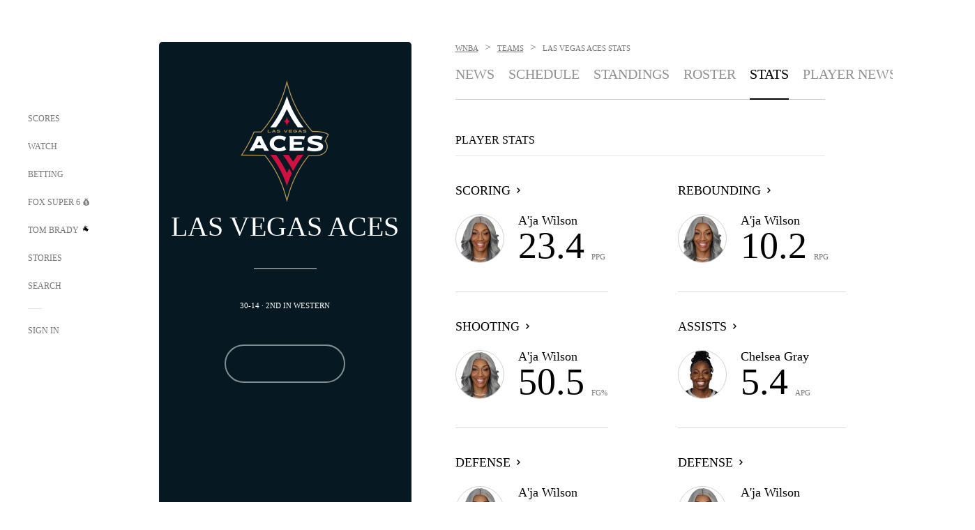

--- FILE ---
content_type: text/html;charset=utf-8
request_url: https://www.foxsports.com/wnba/las-vegas-aces-team-stats
body_size: 36666
content:
<!DOCTYPE html><html  lang="en-US" prefix="og: &quot;http://ogp.me/ns# fb: http://ogp.me/ns/fb#&quot;"><head><meta charset="UTF-8">
<meta name="viewport" content="width=device-width, initial-scale=1.0, maximum-scale=5.0, minimum-scale=1.0, user-scalable=yes">
<script type="importmap">{"imports":{"#entry":"/_nuxt/uF9dytqq.js"}}</script>
<title>2025 Las Vegas Aces Stats &amp; Leaders - WNBA | FOX Sports</title>
<link rel="preconnect" href="https://statics.foxsports.com/static/orion/" crossorigin="anonymous">
<link rel="preconnect" href="https://fonts.googleapis.com" crossorigin="anonymous">
<link rel="preconnect" href="https://tags.tiqcdn.com/utag/foxcorp/fscom-main/prod/utag.js">
<link rel="preconnect" href="https://global.ketchcdn.com">
<link rel="preconnect" href="https://cdn.ketchjs.com">
<link rel="preconnect" href="https://www.google-analytics.com/analytics.js">
<link rel="preconnect" href="https://www.googletagmanager.com">
<link rel="preconnect" href="https://www.gstatic.com">
<link rel="preconnect" href="https://cdn.segment.com">
<script type="text/javascript" async>!function() {
            window.semaphore=window.semaphore || [],
            window.ketch=function() {
              window.semaphore.push(arguments)
            };
            var e=document.createElement("script");
            e.type="text/javascript",
            e.src="https://global.ketchcdn.com/web/v3/config/fds/fox_sports_web_fscom/boot.js",
            e.defer=e.async=!0,
            document.getElementsByTagName("head")[0].appendChild(e)
          }();</script>
<script type="text/javascript" async>(function(d, h){
            var apiKey = "d05807e0a0814e4fb0e91401ac0367d5"
            // TODO: Set a timeout in milliseconds for the anti-flicker.
            var timeout = 1000; 
            // Hides the page and loads the script. Shows page if script fails to load,
            // otherwise the script shows the page.
            var id = "amp-exp-css";
            try {
              if (!d.getElementById(id)) {
                var st = d.createElement("style");
                st.id = id;
                st.innerText = "* { visibility: hidden !important; background-image: none !important; }";
                h.appendChild(st);
                window.setTimeout(function () {st.remove()}, timeout);
                var sc = d.createElement("script");
                sc.src = "https://cdn.amplitude.com/script/"+apiKey+".experiment.js";
                sc.async = true;
                sc.onerror = function () {st.remove()};
                h.insertBefore(sc, d.currentScript || h.lastChild);
              }
            } catch {console.error(e)}
          })(document, document.head);</script>
<script src="//strike.fox.com/static/sports/display/loader.js" async data-hid="strike-script"></script>
<script type="text/javascript" async data-hid="heap">(function () {
        let t=0,s=50
        function x(d){if(localStorage.xid||t>10000){d();return}t+=s;setTimeout(()=>{x(d)},s)}
        x(() => {
          window.heap=window.heap||[],heap.load=function(e,t){window.heap.appid = e,
          window.heap.config = t = t ||
          {};var r=t.forceSSL||"https:"===document.location.protocol,a=document.createElement("script");
          a.type="text/javascript",a.async=!0,a.src=(r?"https:":"http:")+"//cdn.heapanalytics.com/js/heap-"+e+".js";
          var n=document.getElementsByTagName("script")[0];n.parentNode.insertBefore(a,n);
          for(var o=function(e){return function(){heap.push([e].concat(Array.prototype.slice.call(arguments, 0)))}},
          p=["addEventProperties","addUserProperties","clearEventProperties","identify","removeEventProperty","setEventProperties","track","unsetEventProperty"],
          c=0;c<p.length;c++)heap[p[c]]=o(p[c])};
          heap.load("479232849", {rewrite: function(props) {
              if (props.event_properties) {
                if (!props.event_properties.custom) {
                    props.event_properties.custom = {};
                }
                props.event_properties.custom = Object.assign({}, props.event_properties.custom, {original_user_id: heap.userId});
              }
              return props;
            }
          });
          var id=localStorage._WIS_userJWT && JSON.parse(localStorage._WIS_userJWT).item.profileId
          if(id){heap.identify(id)}
        })
      })()
    </script>
<link rel="stylesheet" href="https://fonts.googleapis.com/css?family=Open+Sans:400,400i,600,600i,700,700i,800,800i&display=swap" media="print" onload="this.onload=null;this.removeAttribute(&quot;media&quot;);">
<style>.nav-item-container[data-v-6cc44afe]{cursor:pointer}.nav-item-container .horizontal-nav-item[data-v-6cc44afe]{transition:color .15s ease-out}.nav-item-container .link-forward[data-v-6cc44afe]{height:20px;transition:transform .15s ease-out;width:20px}.nav-item-container:hover .horizontal-nav-item[data-v-6cc44afe]{color:#000}.nav-item-container:hover .link-forward[data-v-6cc44afe]{transform:translate(4px)}</style>
<style>.footer-title[data-v-1e8d06a1]{padding:0 0 15px;text-transform:uppercase}.footer-title[data-v-1e8d06a1],.item-title[data-v-1e8d06a1]{font-family:FANtastic-FOX-Cond;font-size:14px}</style>
<style>.footer-regions-columns[data-v-4f828922]{display:flex;justify-content:space-between;justify-self:end;padding:26px 0 0;width:100%}</style>
<style>.footer-region[data-v-0bde84a8]{border-top:1px solid rgba(5,5,5,.1)}</style>
<style>.personalized-newsletter-wrapper[data-v-45455246]{padding:20px 15px}.personalized-newsletter[data-v-45455246]{background:#0059b5;bottom:0;color:#fff;gap:20px;height:102px;left:0;padding:20px 15px;position:fixed;width:100vw;z-index:10}@media only screen and (max-width:767px){.personalized-newsletter[data-v-45455246]{flex-direction:row;flex-wrap:wrap;gap:12px;height:120px;width:auto}}.entities[data-v-45455246]{display:flex;flex-wrap:wrap;justify-content:center;max-width:130px}@media only screen and (max-width:767px){.entities[data-v-45455246]{flex:1 1 30%;max-width:80px;max-width:100px}}.details[data-v-45455246]{max-width:380px}@media only screen and (max-width:767px){.details[data-v-45455246]{flex:1 1 50%;max-width:100%}}.sign-up[data-v-45455246]{align-items:center;background:#000;border-radius:70px;display:flex;font-size:14px;gap:5px;height:30px;justify-content:center;padding:10px 20px;width:110px}@media only screen and (max-width:767px){.sign-up[data-v-45455246]{width:100%}}.title[data-v-45455246]{font-size:23px;margin-bottom:7.5px}@media only screen and (max-width:767px){.title[data-v-45455246]{font-size:14px}}.desc[data-v-45455246]{font-size:14px}@media only screen and (max-width:767px){.desc[data-v-45455246]{font-size:12px}}.image-logo-container[data-v-45455246]{background:linear-gradient(0deg,#0003,#0003),#0059b5;border:1px solid #000;border-radius:50%;box-sizing:border-box;height:51px;margin-left:-8px;overflow:hidden;padding:5px;width:51px}.image-logo-container img[data-v-45455246]{width:100%}@media only screen and (max-width:767px){.image-logo-container[data-v-45455246]{height:34px;width:34px}}.close-icon-white[data-v-45455246]{align-self:flex-start;display:flex;height:12px;opacity:.6;width:12px}@media only screen and (min-width:768px){.close-icon-white[data-v-45455246]{position:absolute;right:75px}}</style>
<style>.secondary-nav-content-container[data-v-98836433]{width:100%}</style>
<style>@media screen and (max-width:768px){.no-data-message[data-v-f6bfd3c1]{height:500px}}</style>
<style>.stats-overview[data-v-41a2e853]{margin:20px 0;padding:20px 0;position:relative;transition:background .2s}@media only screen and (min-width:768px){.stats-overview[data-v-41a2e853]:after{background:#d8d8d8;bottom:-20px;content:"";display:block;height:1px;position:absolute;width:100%}}@media only screen and (max-width:767px){.stats-overview[data-v-41a2e853]:before{background:#d8d8d8;bottom:0;content:"";display:block;height:1px;left:-25px;position:absolute;width:100vw}}@media only screen and (min-width:768px){.stats-overview[data-v-41a2e853]:nth-child(odd):nth-last-child(-n+2):after,.stats-overview:nth-child(odd):nth-last-child(-n+2)~a[data-v-41a2e853]:after{display:none}}.stats-overview[data-v-41a2e853]:hover{background:#f7f7f7}.stats-overview:hover .stat-name[data-v-41a2e853]:after{transform:translate(4px)}.stats-overview .stat-name[data-v-41a2e853]{align-items:center;display:flex}.stats-overview .stat-name[data-v-41a2e853]:after{background-image:url("data:image/svg+xml;charset=utf-8,%3Csvg xmlns='http://www.w3.org/2000/svg' width='16' height='16' viewBox='0 0 16 16'%3E%3Cpath fill-rule='evenodd' d='M7.391 10.462a.75.75 0 0 0 1.06 1.061l3.072-3.071a.75.75 0 0 0 0-1.06L8.452 4.32a.75.75 0 0 0-1.06 1.06l2.54 2.542z'/%3E%3C/svg%3E");background-size:16px 16px;content:"";display:inline-block;height:16px;margin:0 0 0 2px;transition:transform .15s ease-out;width:16px}.stats-overview .stat-name[data-v-41a2e853]:hover:after{transform:translate(4px)}@media only screen and (max-width:767px){.stats-overview .stat-name[data-v-41a2e853]:after{display:none}}.stats-overview .stat-info[data-v-41a2e853]{display:flex;flex-direction:row;padding-top:20px}@media only screen and (min-width:1024px){.stats-overview .stat-info[data-v-41a2e853]{padding-top:25px}}.stats-overview .stat-headshot-container[data-v-41a2e853]{border-radius:35px;height:70px;overflow:hidden;width:70px}@media only screen and (max-width:767px){.stats-overview .stat-headshot-container[data-v-41a2e853]{height:60px;width:60px}}.stats-overview .stat-image-wrapper[data-v-41a2e853]{align-items:center;border:1px solid #d1d1d1;border-radius:50%;box-sizing:border-box;display:flex;height:70px;justify-content:space-around;overflow:hidden;width:70px}.stats-overview .stat-image-wrapper+.stat-leader-data[data-v-41a2e853]{align-self:flex-end;margin-left:20px}@media only screen and (max-width:767px){.stats-overview .stat-image-wrapper[data-v-41a2e853]{height:60px;width:60px}}.stats-overview .stat-image-wrapper .stat-image img[data-v-41a2e853]{height:50px;width:50px}@media only screen and (max-width:767px){.stats-overview .stat-image-wrapper .stat-image img[data-v-41a2e853]{height:30px;width:30px}}.stats-overview .stat-image-wrapper .stat-headshot-container img[data-v-41a2e853]{height:70px;position:relative;right:1px;width:70px}@media only screen and (max-width:767px){.stats-overview .stat-image-wrapper .stat-headshot-container img[data-v-41a2e853]{height:60px;width:60px}}.stats-overview .stat-leader-data[data-v-41a2e853]{display:flex;flex-direction:column}.stats-overview .stat-leader-info[data-v-41a2e853]{align-items:center;display:flex;flex-direction:row}.stats-overview .separator[data-v-41a2e853]{background:#000;border-radius:2px;height:2px;margin:0 5px;width:2px}.stats-overview .stat-data[data-v-41a2e853]{align-items:baseline;display:flex;flex-direction:row}.stats-overview .stat-data-texts[data-v-41a2e853]{margin:auto 0 5px}@media only screen and (max-width:767px){.stats-overview[data-v-41a2e853]{margin:0;padding:25px 0 35px;position:relative}.stats-overview[data-v-41a2e853]:after{background-color:transparent;background-image:url("data:image/svg+xml;charset=utf-8,%3Csvg xmlns='http://www.w3.org/2000/svg' xmlns:xlink='http://www.w3.org/1999/xlink' width='16' height='16' viewBox='0 0 16 16'%3E%3Cdefs%3E%3Cpath id='a' d='M4.491 6 .443 10.498a.75.75 0 1 0 1.114 1.004l4.5-5a.75.75 0 0 0 0-1.004l-4.5-5A.75.75 0 0 0 .443 1.502z'/%3E%3C/defs%3E%3Cg fill='none' fill-rule='evenodd' transform='translate(5 2)'%3E%3Cmask id='b' fill='%23fff'%3E%3Cuse xlink:href='%23a'/%3E%3C/mask%3E%3Cg mask='url(%23b)'%3E%3Cpath fill='%23b2b2b2' d='M-3 0H9v12H-3z'/%3E%3C/g%3E%3C/g%3E%3C/svg%3E");background-repeat:no-repeat;background-size:contain;content:"";display:block;display:inline-block;height:16px;position:absolute;right:0;top:50%;width:16px}}.stats-overview-header[data-v-41a2e853]{padding-bottom:14px}@media only screen and (min-width:768px){.stats-overview-header[data-v-41a2e853]{border-bottom:1px solid #e5e5e5}}@media only screen and (max-width:767px){.stats-overview-header[data-v-41a2e853]:before{background:#d8d8d8;content:"";display:block;height:1px;left:-25px;position:absolute;top:29px;width:100vw}}.stats-overview-container[data-v-41a2e853]{display:grid;grid-template-columns:repeat(2,1fr);grid-column-gap:100px}@media only screen and (max-width:767px){.stats-overview-container[data-v-41a2e853]{grid-template-columns:repeat(1,1fr);grid-column-gap:0}}.stats-overview-container a[data-v-41a2e853]:last-of-type:before{content:none}.stats-overview-component[data-v-41a2e853]{position:relative}@media only screen and (max-width:767px){.stats-overview-component[data-v-41a2e853]:first-child{padding-top:0}}</style>
<link rel="stylesheet" href="/_nuxt/entry.DSPFf9Jp.css" crossorigin>
<link rel="stylesheet" href="/_nuxt/SecondaryNavigationContent.BlPmQdjq.css" crossorigin>
<link rel="preload" href="https://statics.foxsports.com/static/orion/fonts/fs-FANtastic-FOX/FS-FANtastic-FOX.woff2" as="font" crossorigin="anonymous">
<link rel="preload" href="https://statics.foxsports.com/static/orion/fonts/fs-FANtastic-FOX-Cond/FS-FANtastic-FOX-Cond.woff2" as="font" crossorigin="anonymous">
<link rel="preload" href="https://statics.foxsports.com/static/orion/fonts/haas/HaasGrotTextR-55Roman.otf" as="font" crossorigin="anonymous">
<link rel="preload" href="https://statics.foxsports.com/static/orion/fonts/proxima-nova/ProximaNova-Regular.otf" as="font" crossorigin="anonymous">
<link rel="modulepreload" as="script" crossorigin href="/_nuxt/uF9dytqq.js">
<link rel="modulepreload" as="script" crossorigin href="/_nuxt/Bh9GulPD.js">
<link rel="modulepreload" as="script" crossorigin href="/_nuxt/DBUfcOqV.js">
<link rel="modulepreload" as="script" crossorigin href="/_nuxt/B3poqJ-H.js">
<link rel="modulepreload" as="script" crossorigin href="/_nuxt/Bql5Fv0o.js">
<link rel="modulepreload" as="script" crossorigin href="/_nuxt/DlAE6SYT.js">
<link rel="modulepreload" as="script" crossorigin href="/_nuxt/DDVMjp5N.js">
<link rel="modulepreload" as="script" crossorigin href="/_nuxt/F4YxWZqG.js">
<link rel="modulepreload" as="script" crossorigin href="/_nuxt/DxlpCEy4.js">
<link rel="modulepreload" as="script" crossorigin href="/_nuxt/aewH-ILO.js">
<link rel="modulepreload" as="script" crossorigin href="/_nuxt/B8W03q_o.js">
<link rel="modulepreload" as="script" crossorigin href="/_nuxt/B-zNxOhj.js">
<link rel="modulepreload" as="script" crossorigin href="/_nuxt/zbChqe46.js">
<link rel="modulepreload" as="script" crossorigin href="/_nuxt/i4SwtdXG.js">
<link rel="modulepreload" as="script" crossorigin href="/_nuxt/BrBbAmBs.js">
<link rel="modulepreload" as="script" crossorigin href="/_nuxt/BDS0YSdK.js">
<link rel="modulepreload" as="script" crossorigin href="/_nuxt/D0CEoi_H.js">
<link rel="modulepreload" as="script" crossorigin href="/_nuxt/DN--Sact.js">
<link rel="modulepreload" as="script" crossorigin href="/_nuxt/C1dzas1m.js">
<link rel="modulepreload" as="script" crossorigin href="/_nuxt/Dwp0Ba1p.js">
<link rel="modulepreload" as="script" crossorigin href="/_nuxt/DBhpVf5L.js">
<link rel="modulepreload" as="script" crossorigin href="/_nuxt/BBHjEFBg.js">
<link rel="modulepreload" as="script" crossorigin href="/_nuxt/36skOmO6.js">
<link rel="modulepreload" as="script" crossorigin href="/_nuxt/oyJBWrI6.js">
<link rel="modulepreload" as="script" crossorigin href="/_nuxt/2uwKOTP8.js">
<link rel="modulepreload" as="script" crossorigin href="/_nuxt/C6oUdzTU.js">
<link rel="modulepreload" as="script" crossorigin href="/_nuxt/BlcW9bxx.js">
<link rel="modulepreload" as="script" crossorigin href="/_nuxt/ChG3eLJ9.js">
<link rel="modulepreload" as="script" crossorigin href="/_nuxt/B-o8qXbS.js">
<link rel="modulepreload" as="script" crossorigin href="/_nuxt/BlEeQn-_.js">
<link rel="modulepreload" as="script" crossorigin href="/_nuxt/CSo1R0D2.js">
<link rel="modulepreload" as="script" crossorigin href="/_nuxt/Pq7N0dlD.js">
<link rel="modulepreload" as="script" crossorigin href="/_nuxt/X8MXzexR.js">
<link rel="modulepreload" as="script" crossorigin href="/_nuxt/B7L_cy1_.js">
<link rel="modulepreload" as="script" crossorigin href="/_nuxt/CDummHjN.js">
<link rel="modulepreload" as="script" crossorigin href="/_nuxt/BJlUqlew.js">
<link rel="modulepreload" as="script" crossorigin href="/_nuxt/CptzKmlz.js">
<link rel="modulepreload" as="script" crossorigin href="/_nuxt/DZCrth6a.js">
<link rel="modulepreload" as="script" crossorigin href="/_nuxt/D7AYH7Og.js">
<link rel="modulepreload" as="script" crossorigin href="/_nuxt/cdalMlLA.js">
<script type="text/javascript" src="https://prod.fennec.atp.fox/js/fennec.js" defer></script>
<script src="https://statics.foxsports.com/static/orion/js/segment-analytics.js" defer data-hid="segment"></script>
<script src="https://statics.foxsports.com/static/orion/js/video-loader.js" defer data-hid="videoLoader"></script>
<link rel="dns-prefetch" href="https://cdn.heapanalytics.com">
<link rel="dns-prefetch" href="//static.chartbeat.com">
<link rel="dns-prefetch" href="https://prod.fennec.atp.fox/js/fennec.js">
<link rel="dns-prefetch" href="https://d2yyd1h5u9mauk.cloudfront.net">
<link rel="dns-prefetch" href="https://snippet.minute.ly">
<link rel="dns-prefetch" href="//player.fox.com">
<link rel="dns-prefetch" href="https://b.fssta.com">
<link rel="dns-prefetch" href="https://a57.foxsports.com">
<link rel="dns-prefetch" href="https://www.youtube.com">
<link rel="dns-prefetch" href="//strike.fox.com/static/sports">
<link rel="dns-prefetch" href="//cdn.taboola.com">
<link rel="dns-prefetch" href="//apv-launcher.minute.ly">
<link rel="dns-prefetch" href="https://apv-static.minute.ly">
<link rel="prefetch" as="style" crossorigin href="/_nuxt/VideoTags.BolR0GUa.css">
<link rel="prefetch" as="style" crossorigin href="/_nuxt/VideoPlaylistItem.DPbdiSSf.css">
<link rel="prefetch" as="script" crossorigin href="/_nuxt/B_L6sQYI.js">
<link rel="prefetch" as="script" crossorigin href="/_nuxt/goTRVQ9q.js">
<link rel="prefetch" as="script" crossorigin href="/_nuxt/DvMBCncC.js">
<link rel="prefetch" as="script" crossorigin href="/_nuxt/Cvj6lyJR.js">
<link rel="prefetch" as="script" crossorigin href="/_nuxt/B0EffI4M.js">
<link rel="prefetch" as="script" crossorigin href="/_nuxt/CHJNrcc6.js">
<link rel="prefetch" as="script" crossorigin href="/_nuxt/UAxYFGYq.js">
<link rel="prefetch" as="script" crossorigin href="/_nuxt/DGjkoeYl.js">
<link rel="prefetch" as="script" crossorigin href="/_nuxt/DQa2BVRg.js">
<link rel="prefetch" as="script" crossorigin href="/_nuxt/cbcfn19W.js">
<link rel="prefetch" as="script" crossorigin href="/_nuxt/DKfimjEE.js">
<link rel="prefetch" as="script" crossorigin href="/_nuxt/B_9NSM9v.js">
<link rel="prefetch" as="script" crossorigin href="/_nuxt/DlkvQl0i.js">
<link rel="prefetch" as="style" crossorigin href="/_nuxt/StoryBadge.CJLgiN5c.css">
<link rel="prefetch" as="style" crossorigin href="/_nuxt/event-player-pill.BBuFP1gU.css">
<link rel="prefetch" as="style" crossorigin href="/_nuxt/NewsPost.Dv77q0r9.css">
<link rel="prefetch" as="style" crossorigin href="/_nuxt/VideoFooterCarousel.B3k6ubie.css">
<link rel="prefetch" as="style" crossorigin href="/_nuxt/navService.BvBs5Vwi.css">
<link rel="prefetch" as="script" crossorigin href="/_nuxt/DDSd1g-B.js">
<link rel="prefetch" as="script" crossorigin href="/_nuxt/CzICVTPq.js">
<link rel="prefetch" as="script" crossorigin href="/_nuxt/BqJVEzGB.js">
<link rel="prefetch" as="script" crossorigin href="/_nuxt/BRmRQSeB.js">
<link rel="prefetch" as="script" crossorigin href="/_nuxt/iCfYwmyf.js">
<link rel="prefetch" as="script" crossorigin href="/_nuxt/BA6oEyIu.js">
<link rel="prefetch" as="script" crossorigin href="/_nuxt/BP0WAZda.js">
<link rel="prefetch" as="script" crossorigin href="/_nuxt/DWdhdNEn.js">
<link rel="prefetch" as="script" crossorigin href="/_nuxt/CKucIgbB.js">
<link rel="prefetch" as="script" crossorigin href="/_nuxt/CPwDztP1.js">
<link rel="prefetch" as="script" crossorigin href="/_nuxt/flpufBj8.js">
<link rel="prefetch" as="script" crossorigin href="/_nuxt/B9csEMMa.js">
<link rel="prefetch" as="script" crossorigin href="/_nuxt/B8L3eyHv.js">
<link rel="prefetch" as="script" crossorigin href="/_nuxt/By_9kbMl.js">
<link rel="prefetch" as="script" crossorigin href="/_nuxt/DuO3R9gQ.js">
<link rel="prefetch" as="script" crossorigin href="/_nuxt/CiZ8yY5j.js">
<link rel="prefetch" as="script" crossorigin href="/_nuxt/CM7fF6YE.js">
<link rel="prefetch" as="script" crossorigin href="/_nuxt/C46SbgZN.js">
<link rel="prefetch" as="script" crossorigin href="/_nuxt/BDvncwkP.js">
<link rel="prefetch" as="script" crossorigin href="/_nuxt/BXXBQYRs.js">
<link rel="prefetch" as="script" crossorigin href="/_nuxt/W1xi6m-g.js">
<link rel="prefetch" as="script" crossorigin href="/_nuxt/BLU51144.js">
<link rel="prefetch" as="script" crossorigin href="/_nuxt/CJBzltZI.js">
<link rel="prefetch" as="script" crossorigin href="/_nuxt/CGGwF5II.js">
<link rel="prefetch" as="script" crossorigin href="/_nuxt/DwCRWsfP.js">
<link rel="prefetch" as="script" crossorigin href="/_nuxt/BIhd1HD_.js">
<link rel="prefetch" as="script" crossorigin href="/_nuxt/CPqVAgrY.js">
<link rel="prefetch" as="script" crossorigin href="/_nuxt/ChjWH6Zp.js">
<link rel="prefetch" as="script" crossorigin href="/_nuxt/CqqG08aw.js">
<link rel="prefetch" as="script" crossorigin href="/_nuxt/BLPk-hnI.js">
<link rel="prefetch" as="script" crossorigin href="/_nuxt/D31R2Umi.js">
<link rel="prefetch" as="script" crossorigin href="/_nuxt/CT9bQIw6.js">
<link rel="prefetch" as="script" crossorigin href="/_nuxt/oVscPNHT.js">
<link rel="prefetch" as="script" crossorigin href="/_nuxt/BgpjVBC_.js">
<link rel="prefetch" as="script" crossorigin href="/_nuxt/Byd4bgoO.js">
<link rel="prefetch" as="script" crossorigin href="/_nuxt/CVJ9AKwz.js">
<link rel="prefetch" as="script" crossorigin href="/_nuxt/3fCBDSBr.js">
<link rel="prefetch" as="script" crossorigin href="/_nuxt/EIstahwy.js">
<link rel="prefetch" as="script" crossorigin href="/_nuxt/DlJwQ9E4.js">
<link rel="prefetch" as="script" crossorigin href="/_nuxt/CRxdDjmM.js">
<link rel="prefetch" as="script" crossorigin href="/_nuxt/BHHmyx31.js">
<link rel="prefetch" as="script" crossorigin href="/_nuxt/aUTN9F48.js">
<link rel="prefetch" as="script" crossorigin href="/_nuxt/qykjrl_c.js">
<link rel="prefetch" as="script" crossorigin href="/_nuxt/DiCL1EVL.js">
<link rel="prefetch" as="script" crossorigin href="/_nuxt/90hM1iiA.js">
<link rel="prefetch" as="script" crossorigin href="/_nuxt/B0Z0cSNO.js">
<link rel="prefetch" as="script" crossorigin href="/_nuxt/BWhUnIRx.js">
<link rel="prefetch" as="script" crossorigin href="/_nuxt/CB9JAQ57.js">
<link rel="prefetch" as="script" crossorigin href="/_nuxt/DCrNZysY.js">
<link rel="prefetch" as="style" crossorigin href="/_nuxt/LeaguePage.DHo0CRNx.css">
<link rel="prefetch" as="style" crossorigin href="/_nuxt/ExpandedView.CX7mx7CA.css">
<link rel="prefetch" as="style" crossorigin href="/_nuxt/Bracket.ByBgTwwT.css">
<link rel="prefetch" as="script" crossorigin href="/_nuxt/spDMAIbX.js">
<link rel="prefetch" as="script" crossorigin href="/_nuxt/BQPlny2J.js">
<link rel="prefetch" as="script" crossorigin href="/_nuxt/i202b--O.js">
<link rel="prefetch" as="script" crossorigin href="/_nuxt/1lAdd_8f.js">
<link rel="prefetch" as="script" crossorigin href="/_nuxt/aI6VOrRg.js">
<link rel="prefetch" as="script" crossorigin href="/_nuxt/D73vHhw8.js">
<link rel="prefetch" as="script" crossorigin href="/_nuxt/D__6wWzB.js">
<link rel="prefetch" as="style" crossorigin href="/_nuxt/scores-page._PwDqn9X.css">
<link rel="prefetch" as="script" crossorigin href="/_nuxt/DS3_Oljs.js">
<link rel="prefetch" as="script" crossorigin href="/_nuxt/Bj0Pt1Pn.js">
<link rel="prefetch" as="script" crossorigin href="/_nuxt/DIMaGPR1.js">
<link rel="prefetch" as="style" crossorigin href="/_nuxt/carousel.DfvV8wSQ.css">
<link rel="prefetch" as="script" crossorigin href="/_nuxt/DHK5GWaJ.js">
<link rel="prefetch" as="script" crossorigin href="/_nuxt/H0tCiLnH.js">
<link rel="prefetch" as="script" crossorigin href="/_nuxt/BZ_3EK2d.js">
<link rel="prefetch" as="script" crossorigin href="/_nuxt/CGDEzLM5.js">
<link rel="prefetch" as="script" crossorigin href="/_nuxt/v-totZN6.js">
<link rel="prefetch" as="script" crossorigin href="/_nuxt/BsmB2GAz.js">
<link rel="prefetch" as="script" crossorigin href="/_nuxt/X-BxfUY3.js">
<link rel="prefetch" as="script" crossorigin href="/_nuxt/DUyuPxH3.js">
<link rel="prefetch" as="script" crossorigin href="/_nuxt/Duz-7u6E.js">
<link rel="prefetch" as="script" crossorigin href="/_nuxt/CoSIj2IQ.js">
<link rel="prefetch" as="script" crossorigin href="/_nuxt/DG96JBZc.js">
<link rel="prefetch" as="style" crossorigin href="/_nuxt/EventPage.8en7I9F_.css">
<link rel="prefetch" as="style" crossorigin href="/_nuxt/TrendingArticles.DPccI0BZ.css">
<link rel="prefetch" as="script" crossorigin href="/_nuxt/hVGZ1VYu.js">
<link rel="prefetch" as="script" crossorigin href="/_nuxt/Dy5VeddH.js">
<link rel="prefetch" as="script" crossorigin href="/_nuxt/CE119TSl.js">
<link rel="prefetch" as="script" crossorigin href="/_nuxt/C-1G9FS8.js">
<link rel="prefetch" as="script" crossorigin href="/_nuxt/C1IYjFJt.js">
<link rel="prefetch" as="script" crossorigin href="/_nuxt/BxYM8Hqy.js">
<link rel="prefetch" as="script" crossorigin href="/_nuxt/CNQmKah7.js">
<link rel="prefetch" as="script" crossorigin href="/_nuxt/ClwFfVbA.js">
<link rel="prefetch" as="script" crossorigin href="/_nuxt/5HYSz8z2.js">
<link rel="prefetch" as="script" crossorigin href="/_nuxt/N8-QomvG.js">
<link rel="prefetch" as="script" crossorigin href="/_nuxt/De8x644P.js">
<link rel="prefetch" as="script" crossorigin href="/_nuxt/Tx1iXb-L.js">
<link rel="prefetch" as="script" crossorigin href="/_nuxt/D5-IWO6e.js">
<link rel="prefetch" as="style" crossorigin href="/_nuxt/GolfScorecard.ZP5qeE3P.css">
<link rel="prefetch" as="script" crossorigin href="/_nuxt/D8TczEap.js">
<link rel="prefetch" as="style" crossorigin href="/_nuxt/PressPassLayout.BDGs0WvY.css">
<link rel="prefetch" as="style" crossorigin href="/_nuxt/filterSingleArticleProps.COzj8dLw.css">
<link rel="prefetch" as="script" crossorigin href="/_nuxt/BImZeXP9.js">
<link rel="prefetch" as="script" crossorigin href="/_nuxt/b81LXJ2A.js">
<link rel="prefetch" as="script" crossorigin href="/_nuxt/BemOjWoH.js">
<link rel="prefetch" as="script" crossorigin href="/_nuxt/LJT57rfc.js">
<link rel="prefetch" as="script" crossorigin href="/_nuxt/8uEoLh64.js">
<link rel="prefetch" as="script" crossorigin href="/_nuxt/DrOPTG0J.js">
<link rel="prefetch" as="script" crossorigin href="/_nuxt/DxLoiGhy.js">
<link rel="prefetch" as="script" crossorigin href="/_nuxt/BOVWJ5_K.js">
<link rel="prefetch" as="script" crossorigin href="/_nuxt/OIdKG0IM.js">
<link rel="prefetch" as="style" crossorigin href="/_nuxt/NextArticleToast.DLvQdXFU.css">
<link rel="prefetch" as="script" crossorigin href="/_nuxt/UDLl1x7k.js">
<link rel="prefetch" as="script" crossorigin href="/_nuxt/9EQj_YR7.js">
<link rel="prefetch" as="script" crossorigin href="/_nuxt/BylnaH6S.js">
<link rel="prefetch" as="script" crossorigin href="/_nuxt/CCCUfbIX.js">
<link rel="prefetch" as="script" crossorigin href="/_nuxt/CPcgIbBu.js">
<link rel="prefetch" as="script" crossorigin href="/_nuxt/B40iGseY.js">
<link rel="prefetch" as="script" crossorigin href="/_nuxt/B62yTzzz.js">
<link rel="prefetch" as="script" crossorigin href="/_nuxt/BgsAn3KO.js">
<link rel="prefetch" as="script" crossorigin href="/_nuxt/CljaJdyr.js">
<link rel="prefetch" as="script" crossorigin href="/_nuxt/DXkJdcUE.js">
<link rel="prefetch" as="script" crossorigin href="/_nuxt/C_HipjBA.js">
<link rel="prefetch" as="script" crossorigin href="/_nuxt/rjvMKfaX.js">
<link rel="prefetch" as="style" crossorigin href="/_nuxt/WebViewSocial.ntOc5eCc.css">
<link rel="prefetch" as="script" crossorigin href="/_nuxt/BS13BcbV.js">
<link rel="prefetch" as="script" crossorigin href="/_nuxt/DovXq3Nf.js">
<link rel="prefetch" as="script" crossorigin href="/_nuxt/Xv7r7ONY.js">
<link rel="prefetch" as="script" crossorigin href="/_nuxt/C-NX93px.js">
<link rel="prefetch" as="script" crossorigin href="/_nuxt/wX5FT-EC.js">
<link rel="prefetch" as="script" crossorigin href="/_nuxt/CgUuMd-F.js">
<link rel="prefetch" as="script" crossorigin href="/_nuxt/DcKRcojk.js">
<link rel="prefetch" as="script" crossorigin href="/_nuxt/D5enTiuu.js">
<link rel="prefetch" as="script" crossorigin href="/_nuxt/BZgIVDb3.js">
<link rel="prefetch" as="script" crossorigin href="/_nuxt/W6iKoDBF.js">
<link rel="prefetch" as="style" crossorigin href="/_nuxt/Super6.DEFxfjw3.css">
<link rel="prefetch" as="style" crossorigin href="/_nuxt/super6NavService.DDcNB3nq.css">
<link rel="prefetch" as="script" crossorigin href="/_nuxt/D7m3x6f6.js">
<link rel="prefetch" as="script" crossorigin href="/_nuxt/DLR09ZEH.js">
<link rel="prefetch" as="script" crossorigin href="/_nuxt/B4zVjd92.js">
<link rel="prefetch" as="script" crossorigin href="/_nuxt/C4qt7s6L.js">
<link rel="prefetch" as="script" crossorigin href="/_nuxt/wbom_Yf8.js">
<link rel="prefetch" as="script" crossorigin href="/_nuxt/DpHegkxM.js">
<link rel="prefetch" as="script" crossorigin href="/_nuxt/k5OOftPZ.js">
<link rel="prefetch" as="script" crossorigin href="/_nuxt/DJaQ-sFs.js">
<link rel="prefetch" as="style" crossorigin href="/_nuxt/MyPicks.hDBwvZdv.css">
<link rel="prefetch" as="style" crossorigin href="/_nuxt/RangeInput.DXsnbpIa.css">
<link rel="prefetch" as="script" crossorigin href="/_nuxt/C_TpddW8.js">
<link rel="prefetch" as="script" crossorigin href="/_nuxt/CMzc-pVB.js">
<link rel="prefetch" as="script" crossorigin href="/_nuxt/BSJe3SvG.js">
<link rel="prefetch" as="script" crossorigin href="/_nuxt/WmlI43tH.js">
<link rel="prefetch" as="script" crossorigin href="/_nuxt/fA4FEhYu.js">
<link rel="prefetch" as="style" crossorigin href="/_nuxt/VideoContainer.D-41S7cZ.css">
<link rel="prefetch" as="script" crossorigin href="/_nuxt/BNuGOvqR.js">
<link rel="prefetch" as="script" crossorigin href="/_nuxt/BHYR_Fyx.js">
<link rel="prefetch" as="script" crossorigin href="/_nuxt/CjF18RFH.js">
<link rel="prefetch" as="script" crossorigin href="/_nuxt/BEWKq_qq.js">
<link rel="prefetch" as="script" crossorigin href="/_nuxt/NxbUKA8W.js">
<link rel="prefetch" as="script" crossorigin href="/_nuxt/Dc4CSSqT.js">
<link rel="prefetch" as="script" crossorigin href="/_nuxt/DU1W8u8E.js">
<link rel="prefetch" as="script" crossorigin href="/_nuxt/B1Iezcyh.js">
<link rel="prefetch" as="script" crossorigin href="/_nuxt/1vHs5x6H.js">
<link rel="prefetch" as="script" crossorigin href="/_nuxt/VZz937bd.js">
<link rel="prefetch" as="script" crossorigin href="/_nuxt/ucX1OjGa.js">
<link rel="prefetch" as="script" crossorigin href="/_nuxt/CWrVaMsE.js">
<link rel="prefetch" as="script" crossorigin href="/_nuxt/BjYQNlAO.js">
<link rel="prefetch" as="script" crossorigin href="/_nuxt/CTahL6Jt.js">
<link rel="prefetch" as="script" crossorigin href="/_nuxt/sptGkP0t.js">
<link rel="prefetch" as="script" crossorigin href="/_nuxt/ayeYEYi-.js">
<link rel="prefetch" as="script" crossorigin href="/_nuxt/BEoVusjn.js">
<link rel="prefetch" as="script" crossorigin href="/_nuxt/2r6TKg0q.js">
<link rel="prefetch" as="script" crossorigin href="/_nuxt/B4KJ3Cbq.js">
<link rel="prefetch" as="script" crossorigin href="/_nuxt/CZdBm5rg.js">
<link rel="prefetch" as="script" crossorigin href="/_nuxt/C2p-3z06.js">
<meta http-equiv="X-UA-Compatible" content="IE=edge,chrome=1">
<meta http-equiv="Content-Security-Policy" content="upgrade-insecure-requests">
<meta name="format-detection" content="telephone=no">
<meta name="mobile-web-app-capable" content="yes">
<meta name="apple-mobile-web-app-status-bar-style" content="black">
<meta name="msapplication-TileColor" content="#ffffff">
<meta name="theme-color" content="#ffffff">
<meta property="fb:pages" content="112638779551">
<link rel="apple-touch-icon" sizes="180x180" href="/apple-touch-icon.png">
<link rel="icon" href="/favicon.svg">
<link rel="icon" type="image/png" sizes="32x32" href="/favicon-32x32.png">
<link rel="icon" type="image/png" sizes="16x16" href="/favicon-16x16.png">
<link rel="manifest" href="/manifest.webmanifest" crossorigin="use-credentials">
<link rel="mask-icon" href="/safari-pinned-tab.svg" color="#454545">
<link rel="publisher" href="https://plus.google.com/+foxsports">
<link rel="stylesheet preload" as="style" type="text/css" href="https://statics.foxsports.com/static/orion/css/entity.min.css">
<link rel="canonical" href="https://www.foxsports.com/wnba/las-vegas-aces-team-stats">
<link rel="alternate" href="android-app://com.foxsports.android/fsapp/sport/wnba/las-vegas-aces-team-stats">
<script type="application/ld+json" defer>{"@context":"https://schema.org","@type":"SportsTeam","name":"Las Vegas Aces","sport":"Basketball","memberOf":[{"@type":"SportsOrganization","name":"Women's National Basketball Association"}]}</script>
<meta name="fs-analytics" content="analytics" fs-prop="analytics" segment-api-key="nZKOCs4zQ7sYYrXWnMX12o0ZzMijA5Yj" account="foxsports" allow-geo="0" utaglib-path="https://tags.tiqcdn.com/utag/foxcorp/fscom-main/prod/utag.js" build-version="v753" us-privacy="1---" category="wnba" landing-name="Team Page Landing" page-name="fscom:wnba:las-vegas-aces:stats" page-type="team" seg-page-name="fscom:wnba:las-vegas-aces:stats" content_entity_uri="team:basketball/wnba/teams/11" sub-category="las-vegas-aces:stats">
<meta name="fs-video" content="fs-video" fs-prop="video" script="//player.fox.com/v3/foxsports.js">
<meta name="description" content="Explore Las Vegas Aces stats and team leaders on FOXSports.com, including points per game, scoring leader and more.">
<meta name="pagetype" content="team">
<meta name="dc.title" content="2025 Las Vegas Aces Stats & Leaders - WNBA">
<meta name="dc.description" content>
<meta name="dcterms.abstract" content="Explore Las Vegas Aces stats and team leaders on FOXSports.com, including points per game, scoring leader and more.">
<meta name="dc.language" content="en-US">
<meta name="dcterms.created" scheme="dcterms.ISO8601" content="2026-01-21T11:02:31.865Z">
<meta name="dcterms.modified" scheme="dcterms.ISO8601" content="2026-01-21T11:02:31.865Z">
<meta name="dc.publisher" content="FOX Sports">
<meta name="og:locale" content="en_US">
<meta name="og:type" content="website">
<meta name="og:title" content="2025 Las Vegas Aces Stats & Leaders - WNBA">
<meta name="og:description" content="Explore Las Vegas Aces stats and team leaders on FOXSports.com, including points per game, scoring leader and more.">
<meta name="og:url" content="https://www.foxsports.com/wnba/las-vegas-aces-team-stats">
<meta name="og:site_name" content="FOX Sports">
<meta name="fb:app_id" content="380390622023704">
<meta name="og:image" content="https://b.fssta.com/uploads/application/wnba/team-logos/Aces.png">
<meta name="twitter:card" content="summary_large_image">
<meta name="twitter:description" content="Explore Las Vegas Aces stats and team leaders on FOXSports.com, including points per game, scoring leader and more.">
<meta name="twitter:title" content="2025 Las Vegas Aces Stats & Leaders - WNBA">
<meta name="twitter:site" content="@foxsports">
<meta name="twitter:image" content="https://b.fssta.com/uploads/application/wnba/team-logos/Aces.png">
<meta name="twitter:creator" content="@foxsports">
<meta name="robots" content="index, follow, max-image-preview:large, max-video-preview:-1">
<meta name="fs-braze" content="fs-braze" fs-prop="braze" page="entity" uri="basketball/wnba/teams/11">
<script type="text/javascript" data-hid="ad-settings">window.adSettings = {"strike":{"pageTypeDict":{"super-6-webview":"super-6","team-index":"team","boxscore-updated-url":"event","shows":"show","special-event-page-subnav":"special-event","special-event-page":"special-event","live-channel":"watch","league-stats":"league","results":"event","watch-replay":"watch","subleague-futures":"league","event-schedule":"watch","scores-scorespath":"scores","betting-page":"odds","static":"homepage","watch-vertical-videoId":"watch","super-6-contest-view-entry":"super-6","league":"league","special-event-one-off-page":"topic","index":"homepage","super-6-home":"super-6","article":"story","racetrax":"event","show-replays":"watch","golfScorecard":"event","live-blog-category-canonical":"story","subleague":"league","foxsuper6widget":"super-6","personalities":"personality","fan-guide-webview":"special-event","league-futures":"league","video":"watch","replays":"watch","showsPage":"show","watchShows":"watch","live":"watch","scores-scorespath-subleague":"scores","soccer-leagues":"league","team-futures":"team","golf-boxscore":"event","watch-vertical-video-id":"watch","personalitiesPage":"personality","player-index":"athlete","odds-page":"odds","special-event-page-clean-subnav":"special-event","topics":"topic","all-articles":"story","special-event-page-clean-subview":"special-event","boxscore":"event","ap-article":"story","team-subnav":"team","player-subnav":"athlete","subleague-stats":"league","podcasts":"show","special-event-page-subview":"special-event","special-event-page-clean":"special-event","super-6-contest":"super-6","super-6-overall-view":"super-6","topics-topic":"topic","stories-cat":"story","videoVanityUrl":"watch"},"adhesionUnit":{"iosAdUnitTablet":"","androidAdUnitTablet":"","minutesToReEnable":10,"androidAdUnitMobile":"","blacklist":{"urls":["/big-noon-kickoff-experience","/instant-access","/provider/register","/newsletter","/mobile","/rss-feeds","/privacy-policy","/terms-of-use","/closed-captioning","/ppv-terms-of-use","/fox-super-6-how-to-play","/draftkings-pick-6-terms","/usfl-app","/about-cleatus-ai","/profile-updates","/2024-ufl-super-6-challenge-official-rules","/our-commitment-responsible-gambling","/recordkeeping","/end-user-license-agreement","/2025-liv-golf-miami-super-6-challenge-official-rules","/draftkings-osb-terms","/2024-nfl-network-international-super-6-challenge-official-rules","/big-noon-kickoff-5k-sweepstakes","/alaska-airlines","/draftkings-daily-fantasy-sports-terms","/draftkings-sportsbook-terms","/pp-test-3","/usfl-application-end-user-license-agreement","/whats-new","/find-fs1-on-your-tv"],"pageTypes":["super-6"]},"disabled":false,"iosAdUnitMobile":"","webAdUnitTablet":"adh","webAdUnitMobile":"adh","webAdUnitDesktop":"adh"},"channelName":"fsp","placements":{"news":{"webAdUnitTablet":"lb{index}","webAdUnitMobile":"ban{index}","webAdUnitDesktop":"ban{index}","frequency":5},"scores":{"mobileChipsPerRow":1,"chipsPerRow":3,"leagueOffset":1,"topFrequency":2,"eventChipsPerRow":2,"webAdUnitTablet":"lb{index}","webAdUnitMobile":"ban{index}","webAdUnitDesktop":"lb{index}","frequency":4},"videos":{"webAdUnitTablet":"lb{index}","webAdUnitMobile":"ban{index}","webAdUnitDesktop":"ban{index}","frequency":5},"recap":{"webAdUnitTablet":"lb{index}","webAdUnitMobile":"ban{index}","webAdUnitDesktop":"ban{index}"},"poll":{"adTimerSeconds":7},"article":{"right-rail":{"disabled":true,"webAdUnitTablet":"ban1","webAdUnitMobile":"ban1","webAdUnitDesktop":"ban1"},"body":{"numOfAds":20,"startIndex":1,"niva":{"startIndex":12,"webAdUnitTablet":"nivalb","webAdUnitMobile":"nivaban","webAdUnitDesktop":"nivaban"},"minCharCount":170,"webAdUnitTablet":"lb{index}","webAdUnitMobile":"ban{index}","webAdUnitDesktop":"ban{index}","frequency":4}},"replays":{"webAdUnitTablet":"lb{index}","webAdUnitMobile":"ban{index}","webAdUnitDesktop":"ban{index}","frequency":5},"feed":{"webAdUnitTablet":"lb{index}","webAdUnitMobile":"ban{index}","webAdUnitDesktop":"ban{index}"},"league-scores":{"mobileChipsPerRow":1,"chipsPerRow":3,"leagueOffset":1,"eventChipsPerRow":2,"webAdUnitTablet":"lb{index}","webAdUnitMobile":"ban{index}","webAdUnitDesktop":"ban{index}","frequency":4},"odds":{"numOfAds":2,"startIndex":0,"webAdUnitTablet":"lb{index}","webAdUnitMobile":"ban{index}","webAdUnitDesktop":"ban{index}","frequency":2},"live-blog":{"right-rail":{"disabled":true,"webAdUnitTablet":"ban1","webAdUnitMobile":"ban1","webAdUnitDesktop":"ban1"},"body":{"numOfAds":20,"startIndex":0,"niva":{"startIndex":4,"webAdUnitTablet":"nivalb","webAdUnitMobile":"nivaban","webAdUnitDesktop":"nivaban"},"intro":{"startIndex":1,"webAdUnitTablet":"lb1","webAdUnitMobile":"ban1","webAdUnitDesktop":"ban1"},"webAdUnitTablet":"lb{index}","webAdUnitMobile":"ban{index}","webAdUnitDesktop":"ban{index}","frequency":3}},"event":{"webAdUnitTablet":"lb{index}","webAdUnitMobile":"ban{index}","webAdUnitDesktop":"ban{index}"},"sfvod":{"webAdUnitTablet":"lb{index}","webAdUnitMobile":"ban{index}","webAdUnitDesktop":"ban{index}","frequency":5},"matchup":{"webAdUnitTablet":"lb{index}","webAdUnitMobile":"ban{index}","webAdUnitDesktop":"ban{index}"}},"scriptSrc":"//strike.fox.com/static/sports/display/loader.js"}}</script>
<script type="text/javascript" data-hid="fs-settings">window.fsSettings = "[base64]/[base64]"</script>
<script type="text/javascript" data-hid="cleatus-settings">window.cleatusSettings = {"fscom":{"maxNumMessages":20,"rotowireDisclaimer":"Generated response includes Rotowire news.","gamblingDisclaimer":"Gambling problem? Call 1-800-GAMBLER CO, DC, IL, IN, LA, MD, MS, NJ, OH, PA, TN, VA, WV, WY Call 877-8-HOPENY or text HOPENY (467369) (NY) Call 1-800-327-5050(MA) \n21+ to wager. Please Gamble Responsibly. Call 1-800-NEXT-STEP(AZ), 1-800-522-4700 (KS, NV), 1-800 BETS-OFF (IA), 1-800-270-7117 for confidential help (MI)"}}</script>
<script type="text/javascript" data-hid="betting-settings">window.bettingSettings = {"news":{"components":[{"news":{},"fairPlayComponent":{"rrIndex":1,"index":5,"slotId":"vrbqc8UU0whT7-dhX797b","type":"bet-builder"}}]},"games":{"components":[{"games-list":{"slotId":"z72cHsgoLTYlH1dtcCBMs"},"fairPlayComponent":{"rrIndex":1,"slotId":"vrbqc8UU0whT7-dhX797b","type":"value-bets"}}],"disableOnSports":["soccer"]},"futures":{"components":[{"futures":{},"fairPlayComponent":{"rrIndex":1,"slotId":"vrbqc8UU0whT7-dhX797b","type":"value-bets"}}]},"props":{"components":[{"fairPlayComponent":{"isSoccerDefaultPage":true,"slotId":"ZyTnHNSDCxAT8WYn-eovZ","type":"value-bets"}},{"fairPlayComponent":{"slotId":"M29As4vtEegE6ZTBFSdbp","type":"value-bets"}},{"fairPlayComponent":{"rrIndex":1,"slotId":"vrbqc8UU0whT7-dhX797b","type":"bet-builder"}}]}}</script>
<script type="text/javascript" data-hid="takeover-settings">window.takeoverSettings = [{"backgroundColor":"#10154C","menuColorActive":"#fff","backgroundImages":{"tablet":"https://b.fssta.com/uploads/application/special-events/fifa-world-cup-2026/fifa-world-cup-2026_fifa-world-cup-2026-central-takeover-2000x230_v2.png","desktop":"https://b.fssta.com/uploads/application/special-events/fifa-world-cup-2026/fifa-world-cup-2026_fifa-world-cup-2026-central-takeover-2880x1356_v2.jpg","mobile":"https://b.fssta.com/uploads/application/special-events/fifa-world-cup-2026/fifa-world-cup-2026_fifa-world-cup-2026-central-takeover-750x144_v2.png"},"menuColor":"#ffffffb3","contentUri":"","opensNewTab":false,"whiteList":["/soccer/fifa-world-cup","/soccer/fifa-world-cup/highlights","/soccer/fifa-world-cup/scores","/soccer/fifa-world-cup/schedule","/soccer/fifa-world-cup/odds","/soccer/fifa-world-cup/news","/soccer/fifa-world-cup/history","/soccer/fifa-world-cup/standings","/soccer/fifa-world-cup/teams","/soccer/fifa-world-cup/awards"],"isPost":false,"enabled":true},{"backgroundColor":"#10192b","menuColorActive":"#fff","backgroundImages":{"tablet":"https://statics.foxsports.com/www.foxsports.com/content/uploads/2025/12/wc26finaldraw-websitetakeover-2000x230-5.jpg","desktop":"https://statics.foxsports.com/www.foxsports.com/content/uploads/2025/12/wc26finaldraw-websitetakeover-2880x1356-5-scaled.jpg","mobile":"https://statics.foxsports.com/www.foxsports.com/content/uploads/2025/12/wc26finaldraw-websitetakeover-750x144-4.jpg"},"menuColor":"#ffffffb3","contentUri":"","opensNewTab":false,"linkOut":"https://www.foxsports.com/soccer/fifa-world-cup?cmpId=takeover","whiteList":["/"],"isPost":false,"enabled":false}]</script>
<script data-hid="strike-setup">
          (function () {
            window.foxstrike = window.foxstrike || {};
            window.foxstrike.cmd = window.foxstrike.cmd || [];
          })();
        </script>
<script type="text/javascript" defer data-hid="freewheel">
      (function(h,o,u,n,d,cb) {
        h.fwAdsSettings=JSON.parse('{"playThreshold":0.3,"caidList":{"soccer":"SoccerNIVA1","mlb":"MLBNIVA1","nfl":"NFLNIVA1","nascar":"NascarNIVA1","cbk":"CBBNIVA1","cfb":"CFBNIVA1"},"serverURL":"https://7e14d.v.fwmrm.net/ad/p/1","caid":"ROSNIVA1","slau":"Video_Pre-Roll_NIVA","siteSectionId":"fsapp/webdesktop/vod/videopage","nw":516429,"sdkSrc":"https://mssl.fwmrm.net/libs/adm/6.55.0/AdManager.js","sfid":15250384,"prof":"516429:niva_foxsports_webdesktop_vod","afid":359947445,"platforms":{"iPhone":{"siteSectionId":"fsapp/ioshandheld/vod/videopage","prof":"516429:niva_foxsports_ioshandheld_vod"},"androidTablet":{"siteSectionId":"fsapp/androidtablet/vod/videopage","prof":"516429:niva_foxsports_androidtablet_vod"},"web":{"siteSectionId":"fsapp/webdesktop/vod/videopage","prof":"516429:niva_foxsports_webdesktop_vod"},"iPad":{"siteSectionId":"fsapp/iostablet/vod/videopage","prof":"516429:niva_foxsports_iostablet_vod"},"Android":{"siteSectionId":"fsapp/androidhandheld/vod/videopage","prof":"516429:niva_foxsports_androidhandheld_vod"}},"disableAutoplay":false}')
        h=h[d]=h[d]||{q:[],onReady:function(c){h.q.push(c)}}
        d=o.createElement(u);d.src=n;
        n=o.getElementsByTagName(u)[0];n.parentNode.insertBefore(d,n)
      })(window,document,'script','https://statics.foxsports.com/static/orion/js/freewheel-ads.js','fwAds_client_script')
      </script>
<script type="module" src="/_nuxt/uF9dytqq.js" crossorigin></script><script>"use strict";(()=>{const t=window,e=document.documentElement,c=["dark","light"],n=getStorageValue("localStorage","nuxt-color-mode")||"light";let i=n==="system"?u():n;const r=e.getAttribute("data-color-mode-forced");r&&(i=r),l(i),t["__NUXT_COLOR_MODE__"]={preference:n,value:i,getColorScheme:u,addColorScheme:l,removeColorScheme:d};function l(o){const s=""+o+"-mode",a="";e.classList?e.classList.add(s):e.className+=" "+s,a&&e.setAttribute("data-"+a,o)}function d(o){const s=""+o+"-mode",a="";e.classList?e.classList.remove(s):e.className=e.className.replace(new RegExp(s,"g"),""),a&&e.removeAttribute("data-"+a)}function f(o){return t.matchMedia("(prefers-color-scheme"+o+")")}function u(){if(t.matchMedia&&f("").media!=="not all"){for(const o of c)if(f(":"+o).matches)return o}return"light"}})();function getStorageValue(t,e){switch(t){case"localStorage":return window.localStorage.getItem(e);case"sessionStorage":return window.sessionStorage.getItem(e);case"cookie":return getCookie(e);default:return null}}function getCookie(t){const c=("; "+window.document.cookie).split("; "+t+"=");if(c.length===2)return c.pop()?.split(";").shift()}</script></head><body  class="default"><div id="__nuxt"><div class="fscom-container entity nav-md-sm-dark layout-entity-content stats team" style="--theme-bg-color:rgb( 6,  25,  34);--theme-bg-color-opacity:rgba( 6,  25,  34,.2);--theme-bg-color-opacity-selector:rgba( 6,  25,  34,.9);"><!--[--><!----> <!----> <div class="fscom-nav-menu def"><div id="nav" class="nav-container nav-slide-in"><div class="nav-header"><a href="/" alt="Fox Sports" class="fox-sports-logo" aria-label="Home Page Link"></a> <div id="navMenu" class="nav-mobile-menu-container nav-mobile-menu"><!----> <a class="my-favs hide-s6-mobile-view"><div class="my-favs-icon"></div> <div class="fs-10 uc ff-ffc">my favs</div> <div class="fav-overlay-text ff-h fs-13 lh-20">
            Access and manage your favorites here
            <div class="fav-overlay-dismiss fs-16 uc ff-ff pointer">
              DISMISS
            </div></div></a> <div class="nav-icon search open-search-2"><button class="image-button search" aria-label="Search"></button> <!----></div> <div class="nav-mobile-menu nav-toggler"></div></div></div> <div class="nav-content"><div class="mobile-nav-header"><div class="logo"><a href="/" alt="Fox Sports" class="fox-sports-logo" aria-label="Home Page Link"></a></div> <div class="icons"><span class="nav-icon account accounts-link"><button class="image-button account" aria-label="Account"></button></span> <span class="nav-icon search open-search-2"><button class="image-button search" aria-label="Search"></button></span> <span class="nav-icon close nav-toggler"><button class="image-button close" aria-label="Close"></button></span></div></div> <div class="nav-main-content"><div id="favorites-container"></div> <ul class="nav"><!--[--><li class="mobile-show nav-item nav-slide-in desktop-show"><a href="/scores" class="nav-item"><div class="nav-left-col"><div class="nav-item-bar"></div></div> <div class="nav-right-col"><span class="nav-item-text fs-23 fs-xl-12 cl-gr-7 uc">Scores</span></div></a> <!----></li><li class="mobile-show nav-item nav-slide-in desktop-show"><a href="/live" class="nav-item"><div class="nav-left-col"><div class="nav-item-bar"></div></div> <div class="nav-right-col"><span class="nav-item-text fs-23 fs-xl-12 cl-gr-7 uc">Watch</span></div></a> <!----></li><li class="mobile-show nav-item nav-slide-in desktop-show"><a href="/betting" class="nav-item"><div class="nav-left-col"><div class="nav-item-bar"></div></div> <div class="nav-right-col"><span class="nav-item-text fs-23 fs-xl-12 cl-gr-7 uc">Betting</span></div></a> <!----></li><li class="mobile-show nav-item nav-slide-in desktop-show"><a href="/fox-super-6" class="nav-item"><div class="nav-left-col"><div class="nav-item-bar"></div></div> <div class="nav-right-col"><span class="nav-item-text fs-23 fs-xl-12 cl-gr-7 uc">FOX Super 6 💰</span></div></a> <!----></li><li class="mobile-show nav-item nav-slide-in desktop-show"><a href="/personalities/tom-brady" class="nav-item"><div class="nav-left-col"><div class="nav-item-bar"></div></div> <div class="nav-right-col"><span class="goat nav-item-text fs-23 fs-xl-12 cl-gr-7 uc">Tom Brady</span></div></a> <!----></li><li class="mobile-show nav-item nav-slide-in desktop-show"><a href="/stories" class="nav-item"><div class="nav-left-col"><div class="nav-item-bar"></div></div> <div class="nav-right-col"><span class="nav-item-text fs-23 fs-xl-12 cl-gr-7 uc">Stories</span></div></a> <!----></li><!--]--> <!--[--><!--[--><li class="mobile-hide nav-item nav-slide-in desktop-show"><button class="explore-link nav-item"><div class="nav-left-col"><div class="nav-item-bar"></div></div> <div class="nav-right-col"><span class="nav-item-text fs-23 fs-xl-12 cl-gr-7 uc">Search <span class="image-button search-icon" aria-label="Search"></span> <!----></span> <!----></div></button></li><!--]--><!--[--><li class="nav-item nav-slide-in bar-nav-item"><span class="nav-item bar-nav-item" aria-label="Divider Line" aria-disabled="true"><div class="nav-left-col"></div> <div class="nav-right-col"><div class="nav-item-bar"></div></div></span></li><!--]--><!--[--><li class="nav-item-sign-in mobile-hide nav-item nav-slide-in desktop-show"><button class="sign-in-link nav-item"><div class="nav-left-col"><div class="nav-item-bar"></div></div> <div class="nav-right-col"><span class="nav-item-text fs-23 fs-xl-12 cl-gr-7 uc">Sign In <!----> <!----></span> <!----></div></button></li><!--]--><!--[--><li class="nav-item-account mobile-hide nav-item nav-slide-in desktop-show"><button class="account-link nav-item"><div class="nav-left-col"><div class="nav-item-bar"></div></div> <div class="nav-right-col"><span class="nav-item-text fs-23 fs-xl-12 cl-gr-7 uc">Account <!----> <!----></span> <!----></div></button></li><!--]--><!--]--> <!--[--><li data-route="/browse/sports/mobile" class="nav-item mobile-show desktop-hide"><a class="nav-item mobile-flyout-link" href="#"><span class="nav-item-text fs-23 fs-xl-12 cl-gr-7 uc">SPORTS &amp; TEAMS</span> <button class="image-button link-forward"></button></a></li><li data-route="/browse/players/mobile" class="nav-item mobile-show desktop-hide"><a class="nav-item mobile-flyout-link" href="#"><span class="nav-item-text fs-23 fs-xl-12 cl-gr-7 uc">PLAYERS</span> <button class="image-button link-forward"></button></a></li><li data-route="/browse/shows/mobile" class="nav-item mobile-show desktop-hide"><a class="nav-item mobile-flyout-link" href="#"><span class="nav-item-text fs-23 fs-xl-12 cl-gr-7 uc">SHOWS</span> <button class="image-button link-forward"></button></a></li><li data-route="/browse/personalities/mobile" class="nav-item mobile-show desktop-hide"><a class="nav-item mobile-flyout-link" href="#"><span class="nav-item-text fs-23 fs-xl-12 cl-gr-7 uc">PERSONALITIES</span> <button class="image-button link-forward"></button></a></li><li data-route="/browse/topics/mobile" class="nav-item mobile-show desktop-hide"><a class="nav-item mobile-flyout-link" href="#"><span class="nav-item-text fs-23 fs-xl-12 cl-gr-7 uc">TOPICS</span> <button class="image-button link-forward"></button></a></li><!--]--></ul></div></div> <div id="overlay" class="mobile-nav-overlay nav-toggler"></div> <div id="account" class="account-container"><div id="accountApp"></div> <div id="account-overlay" class="account-overlay account-closer"></div></div> <div id="explore" class="flyout-container"><div id="exploreApp"></div> <div id="ssrExploreApp" class="explore-basic explore-browse explore-main search2"><div class="explore-basic-header"><div class="account-mobile-header"><button class="image-button arrow-back" aria-label="Back"></button> <!----></div> <!----></div> <div class="explore-basic-header search open-popular-searches search2"><!----> <div class="input-container"><span class="input-wrapper input-wrapper--search open-client-search"><button class="image-button search-icon" aria-label="Search"></button> <input placeholder="Search FOX Sports" type="search" class="input-text input-text-search2"></span></div></div> <nav class="nav-horizontal-container explore-subnav search2"><div class="nav-horizontal mg-0 pd-0 search2" style="width:100%;"><!--[--><div class="nav-popular-searches"><p class="subnav-title ff-ffc bold fs-23 lh-25 uc pd-b-10">
            POPULAR SEARCHES
          </p> <div class="no-data-message cl-gr-7 mg-t-b-50 ff-h fs-13 wt-100pct center" data-v-f6bfd3c1>- No Data Available -</div></div> <div class="nav-browse-by"><p class="subnav-title ff-ffc bold fs-23 lh-25 uc pd-b-10">
            BROWSE BY
          </p> <!--[--><div class="nav-item-container wt-100pct" data-v-6cc44afe><button id="explore-sports-nav" title="SPORTS &amp; TEAMS" class="horizontal-nav-item uc flex-even-space flex-align-center wt-100pct explore-sports" data-v-6cc44afe>SPORTS &amp; TEAMS <span class="image-button link-forward" data-v-6cc44afe></span></button></div><div class="nav-item-container wt-100pct" data-v-6cc44afe><button id="explore-players-nav" title="PLAYERS" class="horizontal-nav-item uc flex-even-space flex-align-center wt-100pct explore-players" data-v-6cc44afe>PLAYERS <span class="image-button link-forward" data-v-6cc44afe></span></button></div><div class="nav-item-container wt-100pct" data-v-6cc44afe><button id="explore-shows-nav" title="SHOWS" class="horizontal-nav-item uc flex-even-space flex-align-center wt-100pct explore-shows" data-v-6cc44afe>SHOWS <span class="image-button link-forward" data-v-6cc44afe></span></button></div><div class="nav-item-container wt-100pct" data-v-6cc44afe><button id="explore-personalities-nav" title="PERSONALITIES" class="horizontal-nav-item uc flex-even-space flex-align-center wt-100pct explore-personalities" data-v-6cc44afe>PERSONALITIES <span class="image-button link-forward" data-v-6cc44afe></span></button></div><div class="nav-item-container wt-100pct" data-v-6cc44afe><button id="explore-topics-nav" title="TOPICS" class="horizontal-nav-item uc flex-even-space flex-align-center wt-100pct explore-topics" data-v-6cc44afe>TOPICS <span class="image-button link-forward" data-v-6cc44afe></span></button></div><!--]--></div> <div class="db-info uc flex-centered ffn-10">
          Built on
          <img data-src="https://b.fssta.com/uploads/application/cleatus/databricks.png" width="100px" height="16.5px" alt="Databricks" loading="lazy" class="subnav-sponsor-logo"></div><!--]--></div></nav> <!----></div> <!--[--><!--]--> <div id="flyout-overlay" class="flyout-overlay explore-flyout-closer"></div></div></div></div> <div class="fscom-main-content"><!--[--><div class="entity-container"><!--[--><div class="entity-header-wrapper"><div class="entity-header"><div class="entity-logo-fav"><picture><source srcset="https://b.fssta.com/uploads/application/wnba/team-logos/Aces.vresize.220.220.medium.0.png" width="110" height="110" media="(min-width: 768px) and (max-width: 1023px)"> <source srcset="https://b.fssta.com/uploads/application/wnba/team-logos/Aces.vresize.112.112.medium.0.png" width="56" height="56" media="(max-width: 767px)"> <img src="https://b.fssta.com/uploads/application/wnba/team-logos/Aces.vresize.350.350.medium.0.png" alt="LAS VEGAS ACES" class="image-logo entity-card-logo" width="175" height="175"></picture> <!----></div> <div class="center flex entity-title"><div class="title fs-40 fs-sm-23 cl-wht uc"><!----><span class="lh-sm-25">LAS VEGAS ACES</span> <span class="fs-10 ff-sm-n cl-wht opac-7 mg-t-5 nowrap flex-col-left tab-mob-only-flex">30-14 · 2ND IN WESTERN</span> <!----></div></div> <!--[--><div class="entity-header-divider desktop-only"></div> <div class="mg-xl-t-7 mg-md-sm-t-5 ff-n fs-11 uc cl-wht desktop-only"><span>30-14 · 2ND IN WESTERN</span></div><!--]--> <!----> <div class="desktop-only"><button data-favorite-uri="team:basketball/wnba/teams/11" class="button-favorite entity pointer fs-14" data-action-location="entity header" data-favorite-text="FOLLOW" data-remove-text="FOLLOWING" aria-label="Follow Button"><span class="favorite-star"></span> <span class="favorite-text"></span></button> <!----></div> <div class="entity-fav-icon image-button tab-mob-only-flex star-white-empty" data-favorite-uri="team:basketball/wnba/teams/11" data-action-location="entity header"><span class="favorite-star"></span></div></div></div><!--]--> <div class="entity-body"><!--[--><div class="subnav-container-wrapper has-breadcrumb"><div class="entity-breadcrumb"><!--[--><!--[--><a href="/wnba" class="inline fs-11 ff-n ls-pt25 center ul">WNBA</a> <span class="breadcrumb-arrow">&gt;</span><!--]--> <!--[--><a href="/wnba/teams" class="inline fs-11 ff-n ls-pt25 center ul">TEAMS</a> <span class="breadcrumb-arrow">&gt;</span><!--]--> <h1 class="inline fs-11 ff-n ls-pt25 center"><span>LAS VEGAS ACES</span> <!----> <span class="uc"> STATS</span></h1><!--]--></div> <div class="nav-horizontal-container team"><div class="nav-horizontal-top-divider"></div> <div class="secondary-nav nav-horizontal nav-horizontal-desktop"><!--[--><!--[--><a href="las-vegas-aces-team" class="horizontal-nav-item"><h2 class="nav-item-horizontal-text ff-g fs-23 fs-xl-20 bold uc">NEWS</h2></a><!--]--><!--[--><a href="las-vegas-aces-team-schedule" class="horizontal-nav-item"><h2 class="nav-item-horizontal-text ff-g fs-23 fs-xl-20 bold uc">SCHEDULE</h2></a><!--]--><!--[--><a href="las-vegas-aces-team-standings" class="horizontal-nav-item"><h2 class="nav-item-horizontal-text ff-g fs-23 fs-xl-20 bold uc">STANDINGS</h2></a><!--]--><!--[--><a href="las-vegas-aces-team-roster" class="horizontal-nav-item"><h2 class="nav-item-horizontal-text ff-g fs-23 fs-xl-20 bold uc">ROSTER</h2></a><!--]--><!--[--><a href="las-vegas-aces-team-stats" class="nav-selected horizontal-nav-item"><h2 class="nav-item-horizontal-text ff-g fs-23 fs-xl-20 bold uc">STATS</h2></a><!--]--><!--[--><a href="las-vegas-aces-team-player-news" class="horizontal-nav-item"><h2 class="nav-item-horizontal-text ff-g fs-23 fs-xl-20 bold uc">PLAYER NEWS</h2></a><!--]--><!--[--><a href="las-vegas-aces-team-highlights" class="horizontal-nav-item"><h2 class="nav-item-horizontal-text ff-g fs-23 fs-xl-20 bold uc">VIDEOS</h2></a><!--]--><!--]--> <!----></div></div></div> <div class="layout-content-container"><div class="entity-body-content team stats"><!----> <div class="secondary-nav-content-container" data-v-98836433><!----> <div api-endpoint-url="https://api.foxsports.com/bifrost/v1/wnba/team/11/stats" view="team" is-edit-group="false" is-mobile="false" is-tablet="false" data-v-98836433 data-v-41a2e853><!--[--><div class="stats-overview-component pd-md-t-40 pd-b-25" data-v-41a2e853><h2 class="stats-overview-header fs-16 uc" data-v-41a2e853>PLAYER STATS</h2> <div class="stats-overview-container" data-v-41a2e853><!--[--><a href="/wnba/las-vegas-aces-team-stats?category=scoring&amp;sort=ppg&amp;season=2025&amp;seasonType=reg&amp;sortOrder=desc" class="stats-overview" data-v-41a2e853><h3 class="stat-name uc fs-18 fs-md-14 fs-sm-14" data-v-41a2e853>SCORING</h3> <div class="stat-info" data-v-41a2e853><div class="stat-image-wrapper" data-v-41a2e853><div class="stat-image stat-headshot-container" data-v-41a2e853><img src="https://b.fssta.com/uploads/application/wnba/headshots/192.vresize.140.140.medium.1.png" width="70" height="70" alt="PPG" class="stat-image" data-v-41a2e853></div></div> <div class="stat-leader-data" data-v-41a2e853><div class="stat-leader-info fs-18" data-v-41a2e853><div data-v-41a2e853>A&#39;ja Wilson</div> <!----></div> <div class="stat-data" data-v-41a2e853><div class="fs-54 fs-sm-40" data-v-41a2e853>23.4</div> <div class="stat-data-texts ffn-gr-11 uc pd-l-10" data-v-41a2e853><div class="stat-abbr" data-v-41a2e853>PPG</div> <!----></div></div></div></div></a><a href="/wnba/las-vegas-aces-team-stats?category=rebounding&amp;sort=rpg&amp;season=2025&amp;seasonType=reg&amp;sortOrder=desc" class="stats-overview" data-v-41a2e853><h3 class="stat-name uc fs-18 fs-md-14 fs-sm-14" data-v-41a2e853>REBOUNDING</h3> <div class="stat-info" data-v-41a2e853><div class="stat-image-wrapper" data-v-41a2e853><div class="stat-image stat-headshot-container" data-v-41a2e853><img src="https://b.fssta.com/uploads/application/wnba/headshots/192.vresize.140.140.medium.1.png" width="70" height="70" alt="RPG" class="stat-image" data-v-41a2e853></div></div> <div class="stat-leader-data" data-v-41a2e853><div class="stat-leader-info fs-18" data-v-41a2e853><div data-v-41a2e853>A&#39;ja Wilson</div> <!----></div> <div class="stat-data" data-v-41a2e853><div class="fs-54 fs-sm-40" data-v-41a2e853>10.2</div> <div class="stat-data-texts ffn-gr-11 uc pd-l-10" data-v-41a2e853><div class="stat-abbr" data-v-41a2e853>RPG</div> <!----></div></div></div></div></a><a href="/wnba/las-vegas-aces-team-stats?category=shooting&amp;sort=fgpct&amp;season=2025&amp;seasonType=reg&amp;sortOrder=desc" class="stats-overview" data-v-41a2e853><h3 class="stat-name uc fs-18 fs-md-14 fs-sm-14" data-v-41a2e853>SHOOTING</h3> <div class="stat-info" data-v-41a2e853><div class="stat-image-wrapper" data-v-41a2e853><div class="stat-image stat-headshot-container" data-v-41a2e853><img src="https://b.fssta.com/uploads/application/wnba/headshots/192.vresize.140.140.medium.1.png" width="70" height="70" alt="FG%" class="stat-image" data-v-41a2e853></div></div> <div class="stat-leader-data" data-v-41a2e853><div class="stat-leader-info fs-18" data-v-41a2e853><div data-v-41a2e853>A&#39;ja Wilson</div> <!----></div> <div class="stat-data" data-v-41a2e853><div class="fs-54 fs-sm-40" data-v-41a2e853>50.5</div> <div class="stat-data-texts ffn-gr-11 uc pd-l-10" data-v-41a2e853><div class="stat-abbr" data-v-41a2e853>FG%</div> <!----></div></div></div></div></a><a href="/wnba/las-vegas-aces-team-stats?category=assists&amp;sort=apg&amp;season=2025&amp;seasonType=reg&amp;sortOrder=desc" class="stats-overview" data-v-41a2e853><h3 class="stat-name uc fs-18 fs-md-14 fs-sm-14" data-v-41a2e853>ASSISTS</h3> <div class="stat-info" data-v-41a2e853><div class="stat-image-wrapper" data-v-41a2e853><div class="stat-image stat-headshot-container" data-v-41a2e853><img src="https://b.fssta.com/uploads/application/wnba/headshots/61.vresize.140.140.medium.1.png" width="70" height="70" alt="APG" class="stat-image" data-v-41a2e853></div></div> <div class="stat-leader-data" data-v-41a2e853><div class="stat-leader-info fs-18" data-v-41a2e853><div data-v-41a2e853>Chelsea Gray</div> <!----></div> <div class="stat-data" data-v-41a2e853><div class="fs-54 fs-sm-40" data-v-41a2e853>5.4</div> <div class="stat-data-texts ffn-gr-11 uc pd-l-10" data-v-41a2e853><div class="stat-abbr" data-v-41a2e853>APG</div> <!----></div></div></div></div></a><a href="/wnba/las-vegas-aces-team-stats?category=defense&amp;sort=stl&amp;season=2025&amp;seasonType=reg&amp;sortOrder=desc" class="stats-overview" data-v-41a2e853><h3 class="stat-name uc fs-18 fs-md-14 fs-sm-14" data-v-41a2e853>DEFENSE</h3> <div class="stat-info" data-v-41a2e853><div class="stat-image-wrapper" data-v-41a2e853><div class="stat-image stat-headshot-container" data-v-41a2e853><img src="https://b.fssta.com/uploads/application/wnba/headshots/192.vresize.140.140.medium.1.png" width="70" height="70" alt="STL" class="stat-image" data-v-41a2e853></div></div> <div class="stat-leader-data" data-v-41a2e853><div class="stat-leader-info fs-18" data-v-41a2e853><div data-v-41a2e853>A&#39;ja Wilson</div> <!----></div> <div class="stat-data" data-v-41a2e853><div class="fs-54 fs-sm-40" data-v-41a2e853>64</div> <div class="stat-data-texts ffn-gr-11 uc pd-l-10" data-v-41a2e853><div class="stat-abbr" data-v-41a2e853>STL</div> <!----></div></div></div></div></a><a href="/wnba/las-vegas-aces-team-stats?category=defense&amp;sort=blk&amp;season=2025&amp;seasonType=reg&amp;sortOrder=desc" class="stats-overview" data-v-41a2e853><h3 class="stat-name uc fs-18 fs-md-14 fs-sm-14" data-v-41a2e853>DEFENSE</h3> <div class="stat-info" data-v-41a2e853><div class="stat-image-wrapper" data-v-41a2e853><div class="stat-image stat-headshot-container" data-v-41a2e853><img src="https://b.fssta.com/uploads/application/wnba/headshots/192.vresize.140.140.medium.1.png" width="70" height="70" alt="BLK" class="stat-image" data-v-41a2e853></div></div> <div class="stat-leader-data" data-v-41a2e853><div class="stat-leader-info fs-18" data-v-41a2e853><div data-v-41a2e853>A&#39;ja Wilson</div> <!----></div> <div class="stat-data" data-v-41a2e853><div class="fs-54 fs-sm-40" data-v-41a2e853>92</div> <div class="stat-data-texts ffn-gr-11 uc pd-l-10" data-v-41a2e853><div class="stat-abbr" data-v-41a2e853>BLK</div> <!----></div></div></div></div></a><a href="/wnba/las-vegas-aces-team-stats?category=misc&amp;sort=dbldbl&amp;season=2025&amp;seasonType=reg&amp;sortOrder=desc" class="stats-overview" data-v-41a2e853><h3 class="stat-name uc fs-18 fs-md-14 fs-sm-14" data-v-41a2e853>MISC</h3> <div class="stat-info" data-v-41a2e853><div class="stat-image-wrapper" data-v-41a2e853><div class="stat-image stat-headshot-container" data-v-41a2e853><img src="https://b.fssta.com/uploads/application/wnba/headshots/192.vresize.140.140.medium.1.png" width="70" height="70" alt="DBL DBL" class="stat-image" data-v-41a2e853></div></div> <div class="stat-leader-data" data-v-41a2e853><div class="stat-leader-info fs-18" data-v-41a2e853><div data-v-41a2e853>A&#39;ja Wilson</div> <!----></div> <div class="stat-data" data-v-41a2e853><div class="fs-54 fs-sm-40" data-v-41a2e853>21</div> <div class="stat-data-texts ffn-gr-11 uc pd-l-10" data-v-41a2e853><div class="stat-abbr" data-v-41a2e853>DBL DBL</div> <!----></div></div></div></div></a><a href="/wnba/las-vegas-aces-team-stats?category=advanced&amp;sort=offrtg&amp;season=2025&amp;seasonType=reg&amp;sortOrder=desc" class="stats-overview" data-v-41a2e853><h3 class="stat-name uc fs-18 fs-md-14 fs-sm-14" data-v-41a2e853>ADVANCED</h3> <div class="stat-info" data-v-41a2e853><div class="stat-image-wrapper" data-v-41a2e853><div class="stat-image stat-headshot-container" data-v-41a2e853><img src="https://b.fssta.com/uploads/application/wnba/headshots/192.vresize.140.140.medium.1.png" width="70" height="70" alt="OFF RTG" class="stat-image" data-v-41a2e853></div></div> <div class="stat-leader-data" data-v-41a2e853><div class="stat-leader-info fs-18" data-v-41a2e853><div data-v-41a2e853>A&#39;ja Wilson</div> <!----></div> <div class="stat-data" data-v-41a2e853><div class="fs-54 fs-sm-40" data-v-41a2e853>118.6</div> <div class="stat-data-texts ffn-gr-11 uc pd-l-10" data-v-41a2e853><div class="stat-abbr" data-v-41a2e853>OFF RTG</div> <!----></div></div></div></div></a><a href="/wnba/las-vegas-aces-team-stats?category=advanced&amp;sort=mpg&amp;season=2025&amp;seasonType=reg&amp;sortOrder=desc" class="stats-overview" data-v-41a2e853><h3 class="stat-name uc fs-18 fs-md-14 fs-sm-14" data-v-41a2e853>ADVANCED</h3> <div class="stat-info" data-v-41a2e853><div class="stat-image-wrapper" data-v-41a2e853><div class="stat-image stat-headshot-container" data-v-41a2e853><img src="https://b.fssta.com/uploads/application/wnba/headshots/192.vresize.140.140.medium.1.png" width="70" height="70" alt="MPG" class="stat-image" data-v-41a2e853></div></div> <div class="stat-leader-data" data-v-41a2e853><div class="stat-leader-info fs-18" data-v-41a2e853><div data-v-41a2e853>A&#39;ja Wilson</div> <!----></div> <div class="stat-data" data-v-41a2e853><div class="fs-54 fs-sm-40" data-v-41a2e853>31.2</div> <div class="stat-data-texts ffn-gr-11 uc pd-l-10" data-v-41a2e853><div class="stat-abbr" data-v-41a2e853>MPG</div> <!----></div></div></div></div></a><!--]--></div></div><div class="stats-overview-component pd-md-t-40 pd-b-25" data-v-41a2e853><h2 class="stats-overview-header fs-16 uc" data-v-41a2e853>TEAM STATS</h2> <div class="stats-overview-container" data-v-41a2e853><!--[--><a href="/wnba/las-vegas-aces-team-summary-stats?category=scoring&amp;sort=ppg&amp;season=2025&amp;seasonType=reg&amp;sortOrder=desc" class="stats-overview" data-v-41a2e853><h3 class="stat-name uc fs-18 fs-md-14 fs-sm-14" data-v-41a2e853>SCORING</h3> <div class="stat-info" data-v-41a2e853><!----> <div class="stat-leader-data" data-v-41a2e853><!----> <div class="stat-data" data-v-41a2e853><div class="fs-54 fs-sm-40" data-v-41a2e853>83.6</div> <div class="stat-data-texts ffn-gr-11 uc pd-l-10" data-v-41a2e853><div class="stat-abbr" data-v-41a2e853>PPG</div> <div class="stat-rankline pd-t-5" data-v-41a2e853>6TH OVERALL</div></div></div></div></div></a><a href="/wnba/las-vegas-aces-team-summary-stats?category=rebounding&amp;sort=rpg&amp;season=2025&amp;seasonType=reg&amp;sortOrder=desc" class="stats-overview" data-v-41a2e853><h3 class="stat-name uc fs-18 fs-md-14 fs-sm-14" data-v-41a2e853>REBOUNDING</h3> <div class="stat-info" data-v-41a2e853><!----> <div class="stat-leader-data" data-v-41a2e853><!----> <div class="stat-data" data-v-41a2e853><div class="fs-54 fs-sm-40" data-v-41a2e853>33.5</div> <div class="stat-data-texts ffn-gr-11 uc pd-l-10" data-v-41a2e853><div class="stat-abbr" data-v-41a2e853>RPG</div> <div class="stat-rankline pd-t-5" data-v-41a2e853>8TH OVERALL</div></div></div></div></div></a><a href="/wnba/las-vegas-aces-team-summary-stats?category=shooting&amp;sort=fgpct&amp;season=2025&amp;seasonType=reg&amp;sortOrder=desc" class="stats-overview" data-v-41a2e853><h3 class="stat-name uc fs-18 fs-md-14 fs-sm-14" data-v-41a2e853>SHOOTING</h3> <div class="stat-info" data-v-41a2e853><!----> <div class="stat-leader-data" data-v-41a2e853><!----> <div class="stat-data" data-v-41a2e853><div class="fs-54 fs-sm-40" data-v-41a2e853>43.9</div> <div class="stat-data-texts ffn-gr-11 uc pd-l-10" data-v-41a2e853><div class="stat-abbr" data-v-41a2e853>FG%</div> <div class="stat-rankline pd-t-5" data-v-41a2e853>T-7TH OVERALL</div></div></div></div></div></a><a href="/wnba/las-vegas-aces-team-summary-stats?category=assists&amp;sort=apg&amp;season=2025&amp;seasonType=reg&amp;sortOrder=desc" class="stats-overview" data-v-41a2e853><h3 class="stat-name uc fs-18 fs-md-14 fs-sm-14" data-v-41a2e853>ASSISTS</h3> <div class="stat-info" data-v-41a2e853><!----> <div class="stat-leader-data" data-v-41a2e853><!----> <div class="stat-data" data-v-41a2e853><div class="fs-54 fs-sm-40" data-v-41a2e853>19.6</div> <div class="stat-data-texts ffn-gr-11 uc pd-l-10" data-v-41a2e853><div class="stat-abbr" data-v-41a2e853>APG</div> <div class="stat-rankline pd-t-5" data-v-41a2e853>9TH OVERALL</div></div></div></div></div></a><a href="/wnba/las-vegas-aces-team-summary-stats?category=defense&amp;sort=stl&amp;season=2025&amp;seasonType=reg&amp;sortOrder=desc" class="stats-overview" data-v-41a2e853><h3 class="stat-name uc fs-18 fs-md-14 fs-sm-14" data-v-41a2e853>DEFENSE</h3> <div class="stat-info" data-v-41a2e853><!----> <div class="stat-leader-data" data-v-41a2e853><!----> <div class="stat-data" data-v-41a2e853><div class="fs-54 fs-sm-40" data-v-41a2e853>329</div> <div class="stat-data-texts ffn-gr-11 uc pd-l-10" data-v-41a2e853><div class="stat-abbr" data-v-41a2e853>STL</div> <!----></div></div></div></div></a><a href="/wnba/las-vegas-aces-team-summary-stats?category=defense&amp;sort=blk&amp;season=2025&amp;seasonType=reg&amp;sortOrder=desc" class="stats-overview" data-v-41a2e853><h3 class="stat-name uc fs-18 fs-md-14 fs-sm-14" data-v-41a2e853>DEFENSE</h3> <div class="stat-info" data-v-41a2e853><!----> <div class="stat-leader-data" data-v-41a2e853><!----> <div class="stat-data" data-v-41a2e853><div class="fs-54 fs-sm-40" data-v-41a2e853>216</div> <div class="stat-data-texts ffn-gr-11 uc pd-l-10" data-v-41a2e853><div class="stat-abbr" data-v-41a2e853>BLK</div> <!----></div></div></div></div></a><a href="/wnba/las-vegas-aces-team-summary-stats?category=misc&amp;sort=dbldbl&amp;season=2025&amp;seasonType=reg&amp;sortOrder=desc" class="stats-overview" data-v-41a2e853><h3 class="stat-name uc fs-18 fs-md-14 fs-sm-14" data-v-41a2e853>MISC</h3> <div class="stat-info" data-v-41a2e853><!----> <div class="stat-leader-data" data-v-41a2e853><!----> <div class="stat-data" data-v-41a2e853><div class="fs-54 fs-sm-40" data-v-41a2e853>31</div> <div class="stat-data-texts ffn-gr-11 uc pd-l-10" data-v-41a2e853><div class="stat-abbr" data-v-41a2e853>DBL DBL</div> <!----></div></div></div></div></a><a href="/wnba/las-vegas-aces-team-summary-stats?category=advanced&amp;sort=netrtg&amp;season=2025&amp;seasonType=reg&amp;sortOrder=desc" class="stats-overview" data-v-41a2e853><h3 class="stat-name uc fs-18 fs-md-14 fs-sm-14" data-v-41a2e853>ADVANCED</h3> <div class="stat-info" data-v-41a2e853><!----> <div class="stat-leader-data" data-v-41a2e853><!----> <div class="stat-data" data-v-41a2e853><div class="fs-54 fs-sm-40" data-v-41a2e853>3.8</div> <div class="stat-data-texts ffn-gr-11 uc pd-l-10" data-v-41a2e853><div class="stat-abbr" data-v-41a2e853>NET RTG</div> <!----></div></div></div></div></a><!--]--></div></div><!--]--></div> <!----></div></div></div><!--]--></div> <!----></div> <div class="taboola-wrapper mg-t-15"><div id="taboola-league-thumbnails"></div></div><!--]--> <div class="fscom-footer"><!--[--><!--]--> <div class="footer-region" data-v-0bde84a8><div class="footer-regions-columns" data-v-0bde84a8 data-v-4f828922><div class="footer-column-container" data-v-4f828922 data-v-1e8d06a1><div class="footer-title" data-v-1e8d06a1>Top Leagues</div> <!--[--><a href="https://www.foxsports.com/nfl" target="_blank" rel="noopener" class="footer-links-text ff-n fs-xl-11" data-v-1e8d06a1><img loading="lazy" src="https://b.fssta.com/uploads/application/leagues/logos/NFL.vresize.40.40.medium.0.png" alt="NFL" width="20" height="20" data-v-1e8d06a1> <span class="item-title" data-v-1e8d06a1>NFL</span></a><a href="https://www.foxsports.com/college-football" target="_blank" rel="noopener" class="footer-links-text ff-n fs-xl-11" data-v-1e8d06a1><img loading="lazy" src="https://b.fssta.com/uploads/application/leagues/logos/NCAAFootball.vresize.40.40.medium.2.png" alt="College Football" width="20" height="20" data-v-1e8d06a1> <span class="item-title" data-v-1e8d06a1>College Football</span></a><a href="https://www.foxsports.com/motor/indycar" target="_blank" rel="noopener" class="footer-links-text ff-n fs-xl-11" data-v-1e8d06a1><img loading="lazy" src="https://b.fssta.com/uploads/application/leagues/logos/IndyCar.vresize.40.40.medium.0.png" alt="INDYCAR Image" width="20" height="20" data-v-1e8d06a1> <span class="item-title" data-v-1e8d06a1>INDYCAR</span></a><a href="https://www.foxsports.com/mlb" target="_blank" rel="noopener" class="footer-links-text ff-n fs-xl-11" data-v-1e8d06a1><img loading="lazy" src="https://b.fssta.com/uploads/application/leagues/logos/MLB.vresize.40.40.medium.0.png" alt="MLB" width="20" height="20" data-v-1e8d06a1> <span class="item-title" data-v-1e8d06a1>MLB</span></a><a href="https://www.foxsports.com/college-basketball" target="_blank" rel="noopener" class="footer-links-text ff-n fs-xl-11" data-v-1e8d06a1><img loading="lazy" src="https://b.fssta.com/uploads/application/leagues/logos/NCAABasketball.vresize.40.40.medium.3.png" alt="College Basketball" width="20" height="20" data-v-1e8d06a1> <span class="item-title" data-v-1e8d06a1>College Basketball</span></a><a href="https://www.foxsports.com/nascar/cup-series" target="_blank" rel="noopener" class="footer-links-text ff-n fs-xl-11" data-v-1e8d06a1><img loading="lazy" src="https://b.fssta.com/uploads/application/leagues/logos/NASCARCup.vresize.40.40.medium.2.png" alt="NASCAR Image" width="20" height="20" data-v-1e8d06a1> <span class="item-title" data-v-1e8d06a1>NASCAR</span></a><!--]--></div> <div class="footer-column-container" data-v-4f828922 data-v-1e8d06a1><div class="footer-title" data-v-1e8d06a1>Top Shows</div> <!--[--><a href="https://www.foxsports.com/shows/the-herd-with-colin-cowherd" target="_blank" rel="noopener" class="footer-links-text ff-n fs-xl-11" data-v-1e8d06a1><img loading="lazy" src="https://assets.foxdcg.com/dpp-uploaded/images/the-herd-with-colin-cowherd/logoSquareAlt_TheHerd.png?downsize=40%3A*" alt="The Herd with Colin Cowherd" width="20" height="20" data-v-1e8d06a1> <span class="item-title" data-v-1e8d06a1>The Herd with Colin Cowherd</span></a><a href="https://www.foxsports.com/shows/first-things-first" target="_blank" rel="noopener" class="footer-links-text ff-n fs-xl-11" data-v-1e8d06a1><img loading="lazy" src="https://assets.foxdcg.com/dpp-uploaded/images/first-things-first/chip_first_things_first-logo-squ.png?downsize=40%3A*" alt="First Things First" width="20" height="20" data-v-1e8d06a1> <span class="item-title" data-v-1e8d06a1>First Things First</span></a><a href="https://www.foxsports.com/shows/the-joel-klatt-show" target="_blank" rel="noopener" class="footer-links-text ff-n fs-xl-11" data-v-1e8d06a1><img loading="lazy" src="https://static-media.fox.com/fmc/prod/sports/artwork/VX-8491964/gedewxrrk7b4tqta.png?downsize=40%3A*" alt="The Joel Klatt Show logo" width="20" height="20" data-v-1e8d06a1> <span class="item-title" data-v-1e8d06a1>The Joel Klatt Show</span></a><a href="https://www.foxsports.com/shows/kevin-harvicks-happy-hour" target="_blank" rel="noopener" class="footer-links-text ff-n fs-xl-11" data-v-1e8d06a1><img loading="lazy" src="https://static-media.fox.com/fmc/prod/sports/artwork/VX-11837363/77jeejgwc7gs8txo.png?downsize=40%3A*" alt="Kevin Harvick&#39;s Happy Hour logo" width="20" height="20" data-v-1e8d06a1> <span class="item-title" data-v-1e8d06a1>Kevin Harvick&#39;s Happy Hour</span></a><a href="https://www.foxsports.com/shows/bear-bets-a-fox-sports-gambling-show" target="_blank" rel="noopener" class="footer-links-text ff-n fs-xl-11" data-v-1e8d06a1><img loading="lazy" src="https://static-media.fox.com/fmc/prod/artwork/VX-13834485/e27nryn3c6ni22aa.png?downsize=40%3A*" alt="Bear Bets logo" width="20" height="20" data-v-1e8d06a1> <span class="item-title" data-v-1e8d06a1>Bear Bets</span></a><!--]--></div> <div class="footer-column-container" data-v-4f828922 data-v-1e8d06a1><div class="footer-title" data-v-1e8d06a1>Affiliated Apps</div> <!--[--><a href="https://www.foxsports.com/mobile" target="_blank" rel="noopener" class="footer-links-text ff-n fs-xl-11" data-v-1e8d06a1><img loading="lazy" src="https://b.fssta.com/uploads/application/external-logos/fox-sports-app.svg" alt="FOX Sports" width="20" height="20" data-v-1e8d06a1> <span class="item-title" data-v-1e8d06a1>FOX Sports</span></a><a href="https://www.fox.com/?cmpid=org=one::ag=owned::mc=referral::src=fs::cmp=10010071002::add=626a" target="_blank" rel="noopener" class="footer-links-text ff-n fs-xl-11" data-v-1e8d06a1><img loading="lazy" src="https://b.fssta.com/uploads/application/external-logos/fox-one-app_light2.png" alt="FOX One" width="20" height="20" data-v-1e8d06a1> <span class="item-title" data-v-1e8d06a1>FOX One</span></a><!--]--></div> <div class="footer-column-container" data-v-4f828922 data-v-1e8d06a1><div class="footer-title" data-v-1e8d06a1>Quick Links</div> <!--[--><a href="https://www.foxsports.com/soccer/fifa-world-cup" target="_blank" rel="noopener" class="footer-links-text ff-n fs-xl-11" data-v-1e8d06a1><img loading="lazy" src="https://b.fssta.com/uploads/application/soccer/competition-logos/FIFAMensWorldCup2026.vresize.40.40.medium.4.png" alt="2026 FIFA WORLD CUP Image" width="20" height="20" data-v-1e8d06a1> <span class="item-title" data-v-1e8d06a1>FIFA World Cup 2026™</span></a><a href="https://www.foxsports.com/stories/betting/best-betting-apps" target="_blank" rel="noopener" class="footer-links-text ff-n fs-xl-11" data-v-1e8d06a1><img loading="lazy" src="https://b.fssta.com/uploads/application/topics/logos/odds.vresize.40.40.medium.0.png" alt="Best Betting Apps Image" width="20" height="20" data-v-1e8d06a1> <span class="item-title" data-v-1e8d06a1>Best Betting Apps &amp; Sites</span></a><a href="https://www.foxsports.com/stories/betting/sportsbook-promo-bonus" target="_blank" rel="noopener" class="footer-links-text ff-n fs-xl-11" data-v-1e8d06a1><img loading="lazy" src="https://b.fssta.com/uploads/application/topics/logos/odds.vresize.40.40.medium.0.png" alt="Best Sportsbook Promos Image" width="20" height="20" data-v-1e8d06a1> <span class="item-title" data-v-1e8d06a1>Best Sportsbook Promos</span></a><a href="https://www.foxsports.com/nfl/scores" target="_blank" rel="noopener" class="footer-links-text ff-n fs-xl-11" data-v-1e8d06a1><img loading="lazy" src="https://b.fssta.com/uploads/application/leagues/logos/NFL.vresize.40.40.medium.0.png" alt="2026 NFL Scores Image" width="20" height="20" data-v-1e8d06a1> <span class="item-title" data-v-1e8d06a1>2026 NFL Scores</span></a><a href="https://www.foxsports.com/stories/betting/missouri-sports-betting-2025-launch-updates-sportsbooks" target="_blank" rel="noopener" class="footer-links-text ff-n fs-xl-11" data-v-1e8d06a1><img loading="lazy" src="https://b.fssta.com/uploads/application/topics/logos/odds.vresize.40.40.medium.0.png" alt="Missouri Sports Betting Image" width="20" height="20" data-v-1e8d06a1> <span class="item-title" data-v-1e8d06a1>Missouri Sports Betting</span></a><!--]--></div></div> <div class="footer-container" data-v-0bde84a8><span class="footer-legal-disclaimer pd-t-5 ffn-gr-11 lh-15" data-v-0bde84a8>
        FOX SPORTS™, SPEED™, SPEED.COM™ &amp; © 2026 Fox Media LLC
        and Fox Sports Interactive Media, LLC. All rights reserved. Use of this
        website (including any and all parts and components) constitutes your
        acceptance of these
        
        <!--[--><a href="https://www.foxsports.com/terms-of-use" target="_blank" class="cl-blk" rel="noopener nofollow" data-v-0bde84a8>Terms of Use and </a><a href="https://www.foxsports.com/privacy-policy" target="_blank" class="cl-blk" rel="noopener nofollow" data-v-0bde84a8>New Privacy Policy | </a><a href="https://www.foxsports.com/privacy-policy#relevant_advertising" target="_blank" class="cl-blk" rel="noopener nofollow" data-v-0bde84a8>Advertising Choices | </a><a href="https://privacy.foxsports.com/main/web/main" target="_blank" class="cl-blk" rel="noopener nofollow" data-v-0bde84a8>Your Privacy Choices | </a><a href="https://www.foxsports.com/closed-captioning" target="_blank" class="cl-blk" rel="noopener nofollow" data-v-0bde84a8>Closed Captioning</a><!--]--></span> <div class="footer-social-media-icons-container" data-v-0bde84a8><!--[--><a href="https://www.facebook.com/foxsports" data-v-0bde84a8><div class="social-icon" data-v-0bde84a8><img alt="Fox Sports facebook" src="https://statics.foxsports.com/static/orion/images/icons/social/facebook-grey.svg" height="22" width="22" loading="lazy"> <img alt="Fox Sports facebook" src="https://statics.foxsports.com/static/orion/images/icons/social/facebook.svg" height="22" width="22" loading="lazy" class="mouse-over"></div></a><a href="https://www.instagram.com/foxsports" data-v-0bde84a8><div class="social-icon" data-v-0bde84a8><img alt="Fox Sports instagram" src="https://statics.foxsports.com/static/orion/images/icons/social/instagram-grey.svg" height="22" width="22" loading="lazy"> <img alt="Fox Sports instagram" src="https://statics.foxsports.com/static/orion/images/icons/social/instagram.svg" height="22" width="22" loading="lazy" class="mouse-over"></div></a><a href="https://www.x.com/foxsports" data-v-0bde84a8><div class="social-icon" data-v-0bde84a8><img alt="Fox Sports x" src="https://statics.foxsports.com/static/orion/images/icons/social/x-grey.svg" height="22" width="22" loading="lazy"> <img alt="Fox Sports x" src="https://statics.foxsports.com/static/orion/images/icons/social/x.svg" height="22" width="22" loading="lazy" class="mouse-over"></div></a><a href="https://www.youtube.com/foxsports" data-v-0bde84a8><div class="social-icon" data-v-0bde84a8><img alt="Fox Sports youtube" src="https://statics.foxsports.com/static/orion/images/icons/social/youtube-grey.svg" height="22" width="22" loading="lazy"> <img alt="Fox Sports youtube" src="https://statics.foxsports.com/static/orion/images/icons/social/youtube.svg" height="22" width="22" loading="lazy" class="mouse-over"></div></a><a href="https://www.foxsports.com/rss-feeds" data-v-0bde84a8><div class="social-icon" data-v-0bde84a8><img alt="Fox Sports rss" src="https://statics.foxsports.com/static/orion/images/icons/social/rss-grey.svg" height="22" width="22" loading="lazy"> <img alt="Fox Sports rss" src="https://statics.foxsports.com/static/orion/images/icons/social/rss.svg" height="22" width="22" loading="lazy" class="mouse-over"></div></a><!--]--></div> <div class="footer-links" data-v-0bde84a8><div class="footer-links-1" data-v-0bde84a8><!--[--><a href="https://help.fox.com/foxsports" rel="noopener" target="_blank" class="footer-links-text ff-n fs-xl-11 fs-10 lh-2" data-v-0bde84a8><span href="https://help.fox.com/foxsports" target="_blank" data-v-0bde84a8>Help</span></a><a href="https://www.foxsports.com/presspass/" rel="noopener" target="_blank" class="footer-links-text ff-n fs-xl-11 fs-10 lh-2" data-v-0bde84a8><span href="https://www.foxsports.com/presspass/" target="_blank" data-v-0bde84a8>Press</span></a><a href="https://www.foxadvertising.com/advertise-with-fox-sports" rel="noopener" target="_blank" class="footer-links-text ff-n fs-xl-11 fs-10 lh-2" data-v-0bde84a8><span href="https://www.foxadvertising.com/advertise-with-fox-sports" target="_blank" data-v-0bde84a8>Advertise with Us</span></a><a href="https://www.foxcareers.com/" rel="noopener" target="_blank" class="footer-links-text ff-n fs-xl-11 fs-10 lh-2" data-v-0bde84a8><span href="https://www.foxcareers.com/" target="_blank" data-v-0bde84a8>Jobs</span></a><a href="https://www.foxcincy.com/" rel="noopener" target="_blank" class="footer-links-text ff-n fs-xl-11 fs-10 lh-2" data-v-0bde84a8><span href="https://www.foxcincy.com/" target="_blank" data-v-0bde84a8>FOX Cincy</span></a><a href="https://www.foxsports.com/rss-feeds" rel="nofollow noopener" target="_blank" class="footer-links-text ff-n fs-xl-11 fs-10 lh-2" data-v-0bde84a8><span href="https://www.foxsports.com/rss-feeds" target="_blank" data-v-0bde84a8>RSS</span></a><a href="https://www.foxsports.com/sitemap.xml" rel="nofollow noopener" target="_blank" class="footer-links-text ff-n fs-xl-11 fs-10 lh-2" data-v-0bde84a8><span href="https://www.foxsports.com/sitemap.xml" target="_blank" data-v-0bde84a8>Sitemap</span></a><!--]--></div> <div class="footer-links-2" data-v-0bde84a8><!--[--><a href="https://www.foxsports.com/live/fs1" target="_blank" rel="noopener" class="footer-links-text ff-n fs-xl-11 fs-10 lh-2" data-v-0bde84a8><span data-v-0bde84a8>FS1</span></a><a href="https://www.fox.com/" target="_blank" rel="noopener" class="footer-links-text ff-n fs-xl-11 fs-10 lh-2" data-v-0bde84a8><span data-v-0bde84a8>FOX</span></a><a href="https://www.foxnews.com/" target="_blank" rel="noopener" class="footer-links-text ff-n fs-xl-11 fs-10 lh-2" data-v-0bde84a8><span data-v-0bde84a8>FOX News</span></a><a href="https://www.foxcorporation.com/" target="_blank" rel="noopener" class="footer-links-text ff-n fs-xl-11 fs-10 lh-2" data-v-0bde84a8><span data-v-0bde84a8>Fox Corporation</span></a><a href="https://www.foxsports.com/supports/" target="_blank" rel="noopener" class="footer-links-text ff-n fs-xl-11 fs-10 lh-2" data-v-0bde84a8><span data-v-0bde84a8>FOX Sports Supports</span></a><a href="https://www.foxdeportes.com/" target="_blank" rel="noopener" class="footer-links-text ff-n fs-xl-11 fs-10 lh-2" data-v-0bde84a8><span data-v-0bde84a8>FOX Deportes</span></a><!--]--></div></div></div></div></div></div> <div class="vertical-video-shell"><div class="vv-modal"><!----></div></div> <!----> <!----><!--]--></div></div><div id="teleports"></div><script src="https://apv-launcher.minute.ly/api/launcher/MIN-50100.js" async></script>
<script type="text/javascript" async>!function(e,t,r,n){if(!e[n]){for(var a=e[n]=[],i=["survey","reset","config","init","set","get","event","identify","track","page","screen","group","alias"],s=0;s<i.length;s++)
            {var c=i[s];a[c]=a[c]||function(e){return function(){var t=Array.prototype.slice.call(arguments);a.push([e,t])}}(c)}
            a.SNIPPET_VERSION="1.0.1";var o=t.createElement("script");o.type="text/javascript",o.async=!0,o.src="https://d2yyd1h5u9mauk.cloudfront.net/integrations/web/v1/library/"+r+"/"+n+".js";
            t.getElementsByTagName("body")[0].appendChild(o)}}(window,document,"u34zjQprHwNKwP26","delightedNps2");delightedNps2.survey();</script>
<script type="text/javascript" async>!function(t,e,n,s,a,c,i,o,p){t.AppsFlyerSdkObject=a,t.AF=t.AF||function(){(t.AF.q=t.AF.q||[]).push([Date.now()].concat(Array.prototype.slice.call(arguments)))},
          t.AF.id=t.AF.id||i,t.AF.plugins={},o=e.createElement(n),o.async=1,o.src="https://websdk.appsflyer.com?"
          +(c.length>0?"st="+c.split(",").sort().join(",")+"&":"")+(i.length>0?"af_id="+i:""),e.getElementsByTagName("body")[0].appendChild(o)}(window,document,
          "script",0,"AF","banners",{banners: {key: "eaf729db-fb9b-432b-b338-460ab69b2c6a"}});AF('banners', 'showBanner')</script>
<script type="text/javascript" async>addEventListener("DOMContentLoaded", (event) => {
            window._taboola = window._taboola || [];
            _taboola.push({flush: true});
            });</script>
<script src="https://www.youtube.com/iframe_api" async></script>
<script src="/js/content-cards.min.js" type="module" async></script>
<script type="text/javascript" async data-hid="strike-config">
      window.foxstrike.cmd.push(function(Strike) {
        Strike.setUSPValue("");
        Strike.setPageMetadata({
          channel: "fsp",
          pageType: "team"
        });
      });
    </script>
<script type="text/javascript" async data-hid="strike-ready">
          window.foxstrike.cmd.push(function (Strike) {
            Strike.pageReady()
          })
        </script>
<script type="application/json" data-nuxt-data="nuxt-app" data-ssr="true" id="__NUXT_DATA__">[["ShallowReactive",1],{"data":2,"state":716,"once":720,"_errors":721,"serverRendered":32,"pinia":723},["ShallowReactive",3],{"options:asyncdata:team-page":4},{"secondaryNavigationViewModel":5,"entityHeader":164,"primaryContent":-1,"rightRailContent":183,"preContent":184,"standardLayouts":185,"view":560,"teamName":170,"scoreChip":561,"detailResponse":562,"seoMeta":563,"teamId":568,"id":-1,"segmentId":-1,"tagsResult":569,"expandedStatsRes":-1,"isStatsExpanded":10,"sort":-1,"isStatsSummary":10,"eventDetails":-1,"gameLogData":-1,"isGameLogExpanded":10,"isTaboolaEnabled":32,"isPulsarEnabled":10,"standingsTypeOverride":-1,"ageGroup":14,"gender":14,"expandedSeoInfo":605,"didResolve":32,"isMobile":10,"isTablet":10},{"tabs":6,"content":42},[7,17,21,25,29,34,38],{"navTitle":8,"urlPath":9,"isSelected":10,"canonicalOverride":-1,"subnavs":11,"advertisingData":12},"NEWS","las-vegas-aces-team",false,[],{"template":13,"optionalSubLeague":14,"altText":14,"newWindow":10,"clickThroughUrl":14,"sponsorName":14,"leagueUri":14,"textColor":14,"advertisingImageMobile":14,"advertisingImage":14,"bgColor":14,"pixelTracker":14,"customClass":14,"textOpacity":15,"advertisingImageTablet":14,"overlayOpacity":16,"sponsoredByText":14},"banner","",1,0.4,{"navTitle":18,"urlPath":19,"isSelected":10,"canonicalOverride":-1,"subnavs":20,"advertisingData":12},"SCHEDULE","las-vegas-aces-team-schedule",[],{"navTitle":22,"urlPath":23,"isSelected":10,"canonicalOverride":-1,"subnavs":24,"advertisingData":12},"STANDINGS","las-vegas-aces-team-standings",[],{"navTitle":26,"urlPath":27,"isSelected":10,"canonicalOverride":-1,"subnavs":28,"advertisingData":12},"ROSTER","las-vegas-aces-team-roster",[],{"navTitle":30,"urlPath":31,"isSelected":32,"canonicalOverride":-1,"subnavs":33,"advertisingData":12},"STATS","las-vegas-aces-team-stats",true,[],{"navTitle":35,"urlPath":36,"isSelected":10,"canonicalOverride":-1,"subnavs":37,"advertisingData":12},"PLAYER NEWS","las-vegas-aces-team-player-news",[],{"navTitle":39,"urlPath":40,"isSelected":10,"canonicalOverride":-1,"subnavs":41,"advertisingData":12},"VIDEOS","las-vegas-aces-team-highlights",[],{"componentName":43,"advertisingData":12,"metadataAndSeo":44,"htmlBlocks":48,"apiEndpointResponseData":49,"apiEndpointUrl":163},"StatLeaders",{"cleanDescription":45,"seoMetaTitle":14,"seoMetaTwitterTitle":14,"seoMetaDescription":14,"seoMetaTwitterImage":14,"shareImage":46,"seoMetaOGTitle":14,"seoMetaTwitterDescription":14,"cleanTitle":47,"seoMetaBreadcrumb":14,"seoMetaCanonical":14,"seoMetaH1":14,"seoMetaOGDescription":14,"seoMetaOGImage":14,"seoMetaH2":14,"seoMetaH3":14},"Explore {Team}{Sort} stats and team leaders on FOXSports.com, including points per game, scoring leader and more.","{team-primary-image}","2025 {Team} {StatCategory}Stats & Leaders{Sort} - WNBA",{"htmlBlockAfter":14,"htmlBlockBefore":14},{"leadersSections":50,"contentUri":162},[51,121],{"title":52,"leaders":53},"PLAYER STATS",[54,66,73,80,90,97,102,109,116],{"template":55,"title":56,"name":57,"shortName":58,"imageUrl":59,"imageType":60,"imageAltText":57,"statAbbreviation":61,"statValue":62,"condensedUri":63,"webUrl":64,"selectionId":65,"alternateImageUrl":59},"leader-image","SCORING","A'ja Wilson","A. Wilson","https://b.fssta.com/uploads/application/wnba/headshots/192.vresize.140.170.medium.1.png","image-headshot","PPG","23.4","https://api.foxsports.com/bifrost/v1/wnba/team/11/stats-con/player/scoring/0","/wnba/las-vegas-aces-team-stats?category=scoring&sort=ppg&season=2025&seasonType=reg&sortOrder=desc","ppg",{"template":55,"title":67,"name":57,"shortName":58,"imageUrl":59,"imageType":60,"imageAltText":57,"statAbbreviation":68,"statValue":69,"condensedUri":70,"webUrl":71,"selectionId":72,"alternateImageUrl":59},"REBOUNDING","RPG","10.2","https://api.foxsports.com/bifrost/v1/wnba/team/11/stats-con/player/rebounding/0","/wnba/las-vegas-aces-team-stats?category=rebounding&sort=rpg&season=2025&seasonType=reg&sortOrder=desc","rpg",{"template":55,"title":74,"name":57,"shortName":58,"imageUrl":59,"imageType":60,"imageAltText":57,"statAbbreviation":75,"statValue":76,"condensedUri":77,"webUrl":78,"selectionId":79,"alternateImageUrl":59},"SHOOTING","FG%","50.5","https://api.foxsports.com/bifrost/v1/wnba/team/11/stats-con/player/shooting/0","/wnba/las-vegas-aces-team-stats?category=shooting&sort=fgpct&season=2025&seasonType=reg&sortOrder=desc","fgpct",{"template":55,"title":81,"name":82,"shortName":83,"imageUrl":84,"imageType":60,"imageAltText":82,"statAbbreviation":85,"statValue":86,"condensedUri":87,"webUrl":88,"selectionId":89,"alternateImageUrl":84},"ASSISTS","Chelsea Gray","C. Gray","https://b.fssta.com/uploads/application/wnba/headshots/61.vresize.140.170.medium.1.png","APG","5.4","https://api.foxsports.com/bifrost/v1/wnba/team/11/stats-con/player/assists/0","/wnba/las-vegas-aces-team-stats?category=assists&sort=apg&season=2025&seasonType=reg&sortOrder=desc","apg",{"template":55,"title":91,"name":57,"shortName":58,"imageUrl":59,"imageType":60,"imageAltText":57,"statAbbreviation":92,"statValue":93,"condensedUri":94,"webUrl":95,"selectionId":96,"alternateImageUrl":59},"DEFENSE","STL","64","https://api.foxsports.com/bifrost/v1/wnba/team/11/stats-con/player/defense/0","/wnba/las-vegas-aces-team-stats?category=defense&sort=stl&season=2025&seasonType=reg&sortOrder=desc","stl",{"template":55,"title":91,"name":57,"shortName":58,"imageUrl":59,"imageType":60,"imageAltText":57,"statAbbreviation":98,"statValue":99,"condensedUri":94,"webUrl":100,"selectionId":101,"alternateImageUrl":59},"BLK","92","/wnba/las-vegas-aces-team-stats?category=defense&sort=blk&season=2025&seasonType=reg&sortOrder=desc","blk",{"template":55,"title":103,"name":57,"shortName":58,"imageUrl":59,"imageType":60,"imageAltText":57,"statAbbreviation":104,"statValue":105,"condensedUri":106,"webUrl":107,"selectionId":108,"alternateImageUrl":59},"MISC","DBL DBL","21","https://api.foxsports.com/bifrost/v1/wnba/team/11/stats-con/player/misc/0","/wnba/las-vegas-aces-team-stats?category=misc&sort=dbldbl&season=2025&seasonType=reg&sortOrder=desc","dbldbl",{"template":55,"title":110,"name":57,"shortName":58,"imageUrl":59,"imageType":60,"imageAltText":57,"statAbbreviation":111,"statValue":112,"condensedUri":113,"webUrl":114,"selectionId":115,"alternateImageUrl":59},"ADVANCED","OFF RTG","118.6","https://api.foxsports.com/bifrost/v1/wnba/team/11/stats-con/player/advanced/0","/wnba/las-vegas-aces-team-stats?category=advanced&sort=offrtg&season=2025&seasonType=reg&sortOrder=desc","offrtg",{"template":55,"title":110,"name":57,"shortName":58,"imageUrl":59,"imageType":60,"imageAltText":57,"statAbbreviation":117,"statValue":118,"condensedUri":113,"webUrl":119,"selectionId":120,"alternateImageUrl":59},"MPG","31.2","/wnba/las-vegas-aces-team-stats?category=advanced&sort=mpg&season=2025&seasonType=reg&sortOrder=desc","mpg",{"title":122,"leaders":123},"TEAM STATS",[124,130,135,140,145,149,152,156],{"template":125,"title":56,"statAbbreviation":61,"statValue":126,"rankLine1":127,"condensedUri":128,"webUrl":129,"selectionId":65},"leader-stat","83.6","6TH OVERALL","https://api.foxsports.com/bifrost/v1/wnba/team/11/stats-con/team/scoring/0","/wnba/las-vegas-aces-team-summary-stats?category=scoring&sort=ppg&season=2025&seasonType=reg&sortOrder=desc",{"template":125,"title":67,"statAbbreviation":68,"statValue":131,"rankLine1":132,"condensedUri":133,"webUrl":134,"selectionId":72},"33.5","8TH OVERALL","https://api.foxsports.com/bifrost/v1/wnba/team/11/stats-con/team/rebounding/0","/wnba/las-vegas-aces-team-summary-stats?category=rebounding&sort=rpg&season=2025&seasonType=reg&sortOrder=desc",{"template":125,"title":74,"statAbbreviation":75,"statValue":136,"rankLine1":137,"condensedUri":138,"webUrl":139,"selectionId":79},"43.9","T-7TH OVERALL","https://api.foxsports.com/bifrost/v1/wnba/team/11/stats-con/team/shooting/0","/wnba/las-vegas-aces-team-summary-stats?category=shooting&sort=fgpct&season=2025&seasonType=reg&sortOrder=desc",{"template":125,"title":81,"statAbbreviation":85,"statValue":141,"rankLine1":142,"condensedUri":143,"webUrl":144,"selectionId":89},"19.6","9TH OVERALL","https://api.foxsports.com/bifrost/v1/wnba/team/11/stats-con/team/assists/0","/wnba/las-vegas-aces-team-summary-stats?category=assists&sort=apg&season=2025&seasonType=reg&sortOrder=desc",{"template":125,"title":91,"statAbbreviation":92,"statValue":146,"condensedUri":147,"webUrl":148,"selectionId":96},"329","https://api.foxsports.com/bifrost/v1/wnba/team/11/stats-con/team/defense/0","/wnba/las-vegas-aces-team-summary-stats?category=defense&sort=stl&season=2025&seasonType=reg&sortOrder=desc",{"template":125,"title":91,"statAbbreviation":98,"statValue":150,"condensedUri":147,"webUrl":151,"selectionId":101},"216","/wnba/las-vegas-aces-team-summary-stats?category=defense&sort=blk&season=2025&seasonType=reg&sortOrder=desc",{"template":125,"title":103,"statAbbreviation":104,"statValue":153,"condensedUri":154,"webUrl":155,"selectionId":108},"31","https://api.foxsports.com/bifrost/v1/wnba/team/11/stats-con/team/misc/0","/wnba/las-vegas-aces-team-summary-stats?category=misc&sort=dbldbl&season=2025&seasonType=reg&sortOrder=desc",{"template":125,"title":110,"statAbbreviation":157,"statValue":158,"condensedUri":159,"webUrl":160,"selectionId":161},"NET RTG","3.8","https://api.foxsports.com/bifrost/v1/wnba/team/11/stats-con/team/advanced/0","/wnba/las-vegas-aces-team-summary-stats?category=advanced&sort=netrtg&season=2025&seasonType=reg&sortOrder=desc","netrtg","basketball/wnba/teams/11","https://api.foxsports.com/bifrost/v1/wnba/team/11/stats",{"template":165,"title":166,"color":167,"logoUrl":168,"imageType":169,"imageAltText":170,"contentUri":162,"contentType":171,"details":172,"breadcrumbs":175},"entity-header","LAS VEGAS ACES","1, 6, 25, 34","https://b.fssta.com/uploads/application/wnba/team-logos/Aces.vresize.400.400.medium.0.png","image-logo","Las Vegas Aces","team",[173],{"text":174},"30-14 · 2ND IN WESTERN",{"leagueBreadcrumb":176,"entityBreadcrumb":179,"viewBreadcrumb":181},{"name":177,"href":178},"WNBA","/wnba",{"name":166,"href":180,"nickname":-1},"/wnba/las-vegas-aces-team",{"name":182},"Stats",[],[],{"sectionNav":186,"servicesNav":216,"socialItems":238,"legalLinkItems":253,"secondaryFooterLinkItems":271,"footerRegionItems":290,"listOfOtherLinksLayout":378,"listOfLocalLinksLayout":392,"exploreBrowseLayout":438,"exploreFavoritesLayout":485,"tooltipConfig":528},{"entityHeader":187,"secondaryNavigation":188,"primaryContent":189,"mainContent":190,"preContent":214,"rightRailContent":215},[],[],[],[191],{"component":192,"model":193,"id":213},"sectionNav",[194,198,201,204,207,210],{"subsections":195,"name":196,"url":197},[],"Scores","/scores",{"name":199,"url":200},"Watch","/live",{"name":202,"url":203},"Betting","/betting",{"name":205,"url":206},"FOX Super 6 💰","/fox-super-6",{"name":208,"url":209},"Tom Brady","/personalities/tom-brady",{"name":211,"url":212},"Stories","/stories","0",[],[],[217,220,223,226,229,232,235],{"name":218,"url":219},"Help","https://help.fox.com/foxsports",{"name":221,"url":222},"Press","https://www.foxsports.com/presspass/",{"name":224,"url":225},"Advertise with Us","https://www.foxadvertising.com/advertise-with-fox-sports",{"name":227,"url":228},"Jobs","https://www.foxcareers.com/",{"name":230,"url":231},"FOX Cincy","https://www.foxcincy.com/",{"name":233,"url":234},"RSS","https://www.foxsports.com/rss-feeds",{"name":236,"url":237},"Sitemap","https://www.foxsports.com/sitemap.xml",[239,242,245,248,251],{"name":240,"url":241},"facebook","https://www.facebook.com/foxsports",{"name":243,"url":244},"instagram","https://www.instagram.com/foxsports",{"name":246,"url":247},"x","https://www.x.com/foxsports",{"name":249,"url":250},"youtube","https://www.youtube.com/foxsports",{"name":252,"url":234},"rss",[254,258,262,265,268],{"name":255,"followingWord":256,"url":257},"Terms of Use"," and","https://www.foxsports.com/terms-of-use",{"name":259,"followingWord":260,"url":261},"New Privacy Policy"," |","https://www.foxsports.com/privacy-policy",{"name":263,"followingWord":260,"url":264},"Advertising Choices","https://www.foxsports.com/privacy-policy#relevant_advertising",{"name":266,"followingWord":260,"url":267},"Your Privacy Choices","https://privacy.foxsports.com/main/web/main",{"name":269,"followingWord":14,"url":270},"Closed Captioning","https://www.foxsports.com/closed-captioning",[272,275,278,281,284,287],{"name":273,"url":274},"FS1","https://www.foxsports.com/live/fs1",{"name":276,"url":277},"FOX","https://www.fox.com/",{"name":279,"url":280},"FOX News","https://www.foxnews.com/",{"name":282,"url":283},"Fox Corporation","https://www.foxcorporation.com/",{"name":285,"url":286},"FOX Sports Supports","https://www.foxsports.com/supports/",{"name":288,"url":289},"FOX Deportes","https://www.foxdeportes.com/",{"topShowsTitle":291,"quickLinks":292,"topLeaguesTitle":316,"quickLinksTitle":317,"affiliatedApps":318,"affiliatedAppsTitle":327,"topShows":328,"topLeagues":352},"Top Shows",[293,298,303,307,312],{"image":294,"name":295,"url":296,"imageAltTitle":297},"https://b.fssta.com/uploads/application/soccer/competition-logos/FIFAMensWorldCup2026.vresize.40.40.medium.4.png","FIFA World Cup 2026™","https://www.foxsports.com/soccer/fifa-world-cup","2026 FIFA WORLD CUP Image",{"image":299,"name":300,"url":301,"imageAltTitle":302},"https://b.fssta.com/uploads/application/topics/logos/odds.vresize.40.40.medium.0.png","Best Betting Apps & Sites","https://www.foxsports.com/stories/betting/best-betting-apps","Best Betting Apps Image",{"image":299,"name":304,"url":305,"imageAltTitle":306},"Best Sportsbook Promos","https://www.foxsports.com/stories/betting/sportsbook-promo-bonus","Best Sportsbook Promos Image",{"image":308,"name":309,"url":310,"imageAltTitle":311},"https://b.fssta.com/uploads/application/leagues/logos/NFL.vresize.40.40.medium.0.png","2026 NFL Scores","https://www.foxsports.com/nfl/scores","2026 NFL Scores Image",{"image":299,"name":313,"url":314,"imageAltTitle":315},"Missouri Sports Betting","https://www.foxsports.com/stories/betting/missouri-sports-betting-2025-launch-updates-sportsbooks","Missouri Sports Betting Image","Top Leagues","Quick Links",[319,323],{"image":320,"name":321,"url":322,"imageAltTitle":321},"https://b.fssta.com/uploads/application/external-logos/fox-sports-app.svg","FOX Sports","https://www.foxsports.com/mobile",{"image":324,"name":325,"url":326,"imageAltTitle":325},"https://b.fssta.com/uploads/application/external-logos/fox-one-app_light2.png","FOX One","https://www.fox.com/?cmpid=org=one::ag=owned::mc=referral::src=fs::cmp=10010071002::add=626a","Affiliated Apps",[329,333,337,342,347],{"image":330,"name":331,"url":332,"imageAltTitle":331},"https://assets.foxdcg.com/dpp-uploaded/images/the-herd-with-colin-cowherd/logoSquareAlt_TheHerd.png?downsize=40%3A*","The Herd with Colin Cowherd","https://www.foxsports.com/shows/the-herd-with-colin-cowherd",{"image":334,"name":335,"url":336,"imageAltTitle":335},"https://assets.foxdcg.com/dpp-uploaded/images/first-things-first/chip_first_things_first-logo-squ.png?downsize=40%3A*","First Things First","https://www.foxsports.com/shows/first-things-first",{"image":338,"name":339,"url":340,"imageAltTitle":341},"https://static-media.fox.com/fmc/prod/sports/artwork/VX-8491964/gedewxrrk7b4tqta.png?downsize=40%3A*","The Joel Klatt Show","https://www.foxsports.com/shows/the-joel-klatt-show","The Joel Klatt Show logo",{"image":343,"name":344,"url":345,"imageAltTitle":346},"https://static-media.fox.com/fmc/prod/sports/artwork/VX-11837363/77jeejgwc7gs8txo.png?downsize=40%3A*","Kevin Harvick's Happy Hour","https://www.foxsports.com/shows/kevin-harvicks-happy-hour","Kevin Harvick's Happy Hour logo",{"image":348,"name":349,"url":350,"imageAltTitle":351},"https://static-media.fox.com/fmc/prod/artwork/VX-13834485/e27nryn3c6ni22aa.png?downsize=40%3A*","Bear Bets","https://www.foxsports.com/shows/bear-bets-a-fox-sports-gambling-show","Bear Bets logo",[353,356,360,365,369,373],{"image":308,"name":354,"url":355,"imageAltTitle":354},"NFL","https://www.foxsports.com/nfl",{"image":357,"name":358,"url":359,"imageAltTitle":358},"https://b.fssta.com/uploads/application/leagues/logos/NCAAFootball.vresize.40.40.medium.2.png","College Football","https://www.foxsports.com/college-football",{"image":361,"name":362,"url":363,"imageAltTitle":364},"https://b.fssta.com/uploads/application/leagues/logos/IndyCar.vresize.40.40.medium.0.png","INDYCAR","https://www.foxsports.com/motor/indycar","INDYCAR Image",{"image":366,"name":367,"url":368,"imageAltTitle":367},"https://b.fssta.com/uploads/application/leagues/logos/MLB.vresize.40.40.medium.0.png","MLB","https://www.foxsports.com/mlb",{"image":370,"name":371,"url":372,"imageAltTitle":371},"https://b.fssta.com/uploads/application/leagues/logos/NCAABasketball.vresize.40.40.medium.3.png","College Basketball","https://www.foxsports.com/college-basketball",{"image":374,"name":375,"url":376,"imageAltTitle":377},"https://b.fssta.com/uploads/application/leagues/logos/NASCARCup.vresize.40.40.medium.2.png","NASCAR","https://www.foxsports.com/nascar/cup-series","NASCAR Image",[379,383,386,389],{"itemType":380,"label":381,"url":382},"External","Westminster Kennel Club","https://www.westminsterkennelclub.org/",{"itemType":380,"label":384,"url":385},"Big Ten Network","https://btn.com/",{"itemType":380,"label":387,"url":388},"Radio","https://foxsportsradio.iheart.com/",{"itemType":380,"label":390,"url":391},"Fox Soccer Matchpass","https://www.foxsoccermatchpass.com/en",[393,396,399,402,405,408,411,414,417,420,423,426,429,432,435],{"itemType":380,"label":394,"url":395},"Arizona","https://www.foxsports.com/arizona",{"itemType":380,"label":397,"url":398},"Carolinas","https://www.foxsports.com/carolinas",{"itemType":380,"label":400,"url":401},"Detroit","https://www.foxsports.com/detroit",{"itemType":380,"label":403,"url":404},"Florida","https://www.foxsports.com/florida",{"itemType":380,"label":406,"url":407},"Indiana","https://www.foxsports.com/indiana",{"itemType":380,"label":409,"url":410},"Kansas City","https://www.foxsports.com/kansas-city",{"itemType":380,"label":412,"url":413},"Midwest","https://www.foxsports.com/midwest",{"itemType":380,"label":415,"url":416},"North","https://www.foxsports.com/north",{"itemType":380,"label":418,"url":419},"Ohio","https://www.foxsports.com/ohio",{"itemType":380,"label":421,"url":422},"San Diego","https://www.foxsports.com/san-diego",{"itemType":380,"label":424,"url":425},"South","https://www.foxsports.com/south",{"itemType":380,"label":427,"url":428},"Southwest","https://www.foxsports.com/southwest",{"itemType":380,"label":430,"url":431},"Tennessee","https://www.foxsports.com/tennessee",{"itemType":380,"label":433,"url":434},"West","https://www.foxsports.com/west",{"itemType":380,"label":436,"url":437},"Wisconsin","https://www.foxsports.com/wisconsin",{"entityHeader":439,"secondaryNavigation":440,"primaryContent":441,"mainContent":482,"preContent":483,"rightRailContent":484},[],[],[442,449,455,463,470,476],{"component":443,"model":444,"id":448},"exploreNav",{"apiEndpoint":445,"optionalField":14,"exploreApiType":14,"title":446,"uri":447},"https://api.foxsports.com/bifrost/v1/explore/browse/sports/main","SPORTS & TEAMS","/browse/sports","a3a0f319-38ed-4197-b704-42f86a7ab3d7",{"component":443,"model":450,"id":454},{"apiEndpoint":451,"optionalField":14,"exploreApiType":14,"title":452,"uri":453},"https://api.foxsports.com/bifrost/v1/explore/browse/players/main","PLAYERS","/browse/players","646ced26-624e-47bb-ab2b-a98dda4f2d23",{"component":456,"model":457,"id":462},"searchNav",{"searchPopularApiUrl":458,"searchApiUrl":459,"uri":460,"searchPlaceholderText":14,"searchPlaceHolderText":461},"https://api.foxsports.com/bifrost/v1/search/popular","https://api.foxsports.com/bifrost/v1/search/content?text={term}","/browse/search","Leagues, Teams, Players, Shows","6ad880ec-c4c8-42de-b1eb-fcd3f7b76203",{"component":443,"model":464,"id":469},{"apiEndpoint":465,"optionalField":14,"exploreApiType":466,"title":467,"uri":468},"https://api.foxsports.com/bifrost/v1/explore/browse/shows/main","bifrost","SHOWS","/browse/shows","1c29eac6-83bf-46a0-aa3e-bb2b9f455299",{"component":443,"model":471,"id":475},{"apiEndpoint":472,"optionalField":14,"exploreApiType":466,"title":473,"uri":474},"https://api.foxsports.com/bifrost/v1/explore/browse/personalities/main","PERSONALITIES","/browse/personalities","9576d420-59ed-4e75-9116-ade7f9f72385",{"component":443,"model":477,"id":481},{"apiEndpoint":478,"optionalField":14,"exploreApiType":466,"title":479,"uri":480},"https://api.foxsports.com/bifrost/v1/explore/browse/topics/main","TOPICS","/browse/topics","c78e3091-03ee-467e-82f5-ae6ce513d3f5",[],[],[],{"entityHeader":486,"secondaryNavigation":487,"primaryContent":488,"mainContent":525,"preContent":526,"rightRailContent":527},[],[],[489,495,500,505,510,515,520],{"component":443,"model":490,"id":494},{"apiEndpoint":491,"optionalField":14,"exploreApiType":14,"title":492,"uri":493},"https://api.foxsports.com/bifrost/v1/explore/favorite/suggestions","SUGGESTED","/favorite/suggestions","9dcdd12f-db64-4d6c-8c0a-77e2e9458b62",{"component":443,"model":496,"id":499},{"apiEndpoint":497,"optionalField":14,"exploreApiType":14,"title":446,"uri":498},"https://api.foxsports.com/bifrost/v1/explore/favorite/sports/main","/favorite/sports","2a16eef0-e4e3-4bb7-8e0d-1d46d68a0dde",{"component":443,"model":501,"id":504},{"apiEndpoint":502,"optionalField":14,"exploreApiType":14,"title":452,"uri":503},"https://api.foxsports.com/bifrost/v1/explore/favorite/players/main","/favorite/players","81f45e15-ba22-497a-a366-ddc053ba9d94",{"component":456,"model":506,"id":509},{"searchPopularApiUrl":14,"searchApiUrl":507,"uri":508,"searchPlaceholderText":14,"searchPlaceHolderText":461},"https://api.foxsports.com/bifrost/v1/search/entities?text={term}","/favorite/search","3a8ed690-0b36-4ea5-a847-71c91a00c569",{"component":443,"model":511,"id":514},{"apiEndpoint":512,"optionalField":14,"exploreApiType":14,"title":467,"uri":513},"https://api.foxsports.com/bifrost/v1/explore/favorite/shows/main","/favorite/shows","afa3b2c9-ae43-4255-8b26-878b41953dd6",{"component":443,"model":516,"id":519},{"apiEndpoint":517,"optionalField":14,"exploreApiType":466,"title":473,"uri":518},"https://api.foxsports.com/bifrost/v1/explore/favorite/personalities/main","/favorite/personalities","1d0db6ff-6303-451f-a28f-b9e77d9a7cc5",{"component":443,"model":521,"id":524},{"apiEndpoint":522,"optionalField":14,"exploreApiType":466,"title":479,"uri":523},"https://api.foxsports.com/bifrost/v1/explore/favorite/topics/main","/favorite/topics","94ece5e1-3fee-49e1-be56-544b830c1f37",[],[],[],{"elementId":529,"pre-content":530,"right-rail-content":531,"live-event-content":532,"primary-content":533,"completed-event-content":534,"alerts":535,"isDefault":32,"upcoming-event-content":536,"overview-main-content":537,"sponsorship-content":538,"publication_date":539,"overview-right-rail-content":540,"entity-header-content":541,"main-content":542,"secondary-navigation-content":558,"id":559},null,[],[],[],[],[],[],[],[],[],"2025-01-30T19:53:44.942Z",[],[],[543],{"component":544,"model":545,"id":213},"tooltipConfig",{"bradyTooltip":546,"searchTooltip":550},{"ctaText":547,"tooltipText":548,"disableTooltip":32,"frequency":549},"DISMISS","Kick off NFL season with the GOAT. Check out exclusive content from Tom Brady.",5,{"preTitle":551,"description":552,"title":553,"enabled":10,"frequency":554},"NEW","We’ve given search a makeover and added some new features!","Smart Search",[555,556,557],2,4,6,[],"12532983-a0a9-5e68-81ca-e96308525422","stats",{},[],{"fullPath":564,"cleanDescription":565,"seoMetaTitle":14,"seoMetaTwitterTitle":14,"seoMetaDescription":14,"seoMetaTwitterImage":14,"shareImage":566,"seoMetaOGTitle":14,"seoMetaTwitterDescription":14,"cleanTitle":567,"seoMetaBreadcrumb":14,"seoMetaCanonical":14,"seoMetaH1":14,"seoMetaOGDescription":14,"seoMetaOGImage":14,"seoMetaH2":14,"seoMetaH3":14},"/wnba/las-vegas-aces-team-stats","Explore Las Vegas Aces stats and team leaders on FOXSports.com, including points per game, scoring leader and more.","https://b.fssta.com/uploads/application/wnba/team-logos/Aces.png","2025 Las Vegas Aces Stats & Leaders - WNBA","11",{"event_sub_ids":570,"page_url":571,"tag_board_id":572,"spark_team_id":14,"type":573,"external_uri":162,"path":574,"season":14,"links":575,"id":583,"post_status":584,"slug":585,"external_person_id":14,"ap_id":14,"image":586,"synonyms":588,"external_league_title":589,"indycar_id":14,"ageGroup":590,"canonical_url":571,"relevance":555,"twitterHandle":591,"parent_id":592,"event_associations":593,"external_team_id":14,"event_start_date":529,"parent_external_uri":592,"gender":594,"tag_type":171,"description":14,"external_id":595,"title":170,"colors":596,"network":600,"spark_league_id":601,"parent_sport":602,"short_title":603,"parent_title":589,"spark_conference_id":14,"spark_id":583,"parent_external_id":592,"label":170,"external_conference_id":14,"instagramHandle":591,"spark_person_id":14,"created_date":604,"aywt_id":14,"external_league_id":592},[],"https://www.foxsports.com/tag/las-vegas-aces","559495","external_tags","fs/las-vegas-aces",{"tickets":14,"teams":14,"social":14,"gameLog":14,"injuries":14,"scores":14,"boxscore":14,"bio":14,"videos":576,"playByPlay":14,"standings":14,"schedule":577,"roster":578,"web":579,"stats":580,"odds":581,"draft":14,"gametrax":14,"playerNews":582},"https://www.foxsports.com/wnba/las-vegas-aces-team-highlights","https://www.foxsports.com/wnba/las-vegas-aces-team-schedule","https://www.foxsports.com/wnba/las-vegas-aces-team-roster","https://www.foxsports.com/wnba/las-vegas-aces-team","https://www.foxsports.com/wnba/las-vegas-aces-team-stats","https://www.foxsports.com/wnba/las-vegas-aces-team-odds","https://www.foxsports.com/wnba/las-vegas-aces-team-player-news","9ba77314-b7d6-5ec0-869f-77fb0574bb51","publish","las-vegas-aces",{"version":587,"url":566},0,[],"Women's National Basketball Association",{"name":14,"id":587,"abbreviation":14},"@lvaces","basketball/wnba/league/1",[],{"name":14,"id":587},11,{"secondary":597,"secondaryHex":598,"primaryHex":599,"primary":167},"1, 206, 17, 65","#CE1141","#061922","fs","92220753-4d69-59f5-a7db-b18eff6e847d","basketball","Aces","2025-09-03T15:14:41Z",{"view":560,"league":177,"teamName":170,"statType":-1,"season":-1,"seasonType":-1,"sort":-1,"sport":602,"entityHeaderStatus":14,"isStatsExpanded":10,"pageMeta":606,"metaProps":713,"seoMeta":715,"contentUri":162},{"link":607,"script":618,"title":633,"meta":634},[608,613,615],{"rel":609,"as":610,"type":611,"href":612},"stylesheet preload","style","text/css","https://statics.foxsports.com/static/orion/css/entity.min.css",{"rel":614,"href":580},"canonical",{"rel":616,"href":617},"alternate","android-app://com.foxsports.android/fsapp/sport/wnba/las-vegas-aces-team-stats",[619,622,623,628,631],{"type":620,"innerHTML":621,"defer":32},"application/ld+json","{\"@context\":\"https://schema.org\",\"@type\":\"SportsTeam\",\"name\":\"Las Vegas Aces\",\"sport\":\"Basketball\",\"memberOf\":[{\"@type\":\"SportsOrganization\",\"name\":\"Women's National Basketball Association\"}]}",{},{"key":624,"type":625,"innerHTML":626,"tagPosition":627,"defer":32},"taboola","text/javascript","window._taboola = window._taboola || [];\n      _taboola.push({\"other\":\"auto\"});\n      !function (e, f, u, i) {\n        if (!document.getElementById(i)){\n          e.async = 1;\n          e.src = u;\n          e.id = i;\n          f.parentNode.insertBefore(e, f);\n        }\n      }(document.createElement('script'),\n      document.getElementsByTagName('script')[0],\n      '//cdn.taboola.com/libtrc/foxsports1/loader.js',\n      'tb_loader_script');\n      if(window.performance && typeof window.performance.mark == 'function')\n        {window.performance.mark('tbl_ic');}","bodyClose",{"src":629,"type":630,"body":32,"async":32},"/js/content-cards.min.js","module",{"type":625,"src":632,"defer":32},"https://prod.fennec.atp.fox/js/fennec.js","2025 Las Vegas Aces Stats & Leaders - WNBA | FOX Sports",[635,648,652,654,656,658,660,662,665,669,671,673,676,679,681,683,685,687,690,692,695,697,699,702,704,706,709],{"key":636,"name":636,"content":637,"fs-prop":637,"segment-api-key":638,"account":639,"allow-geo":213,"utaglib-path":640,"build-version":641,"us-privacy":642,"category":643,"landing-name":644,"page-name":645,"page-type":171,"seg-page-name":645,"content_entity_uri":646,"sub-category":647},"fs-analytics","analytics","nZKOCs4zQ7sYYrXWnMX12o0ZzMijA5Yj","foxsports","https://tags.tiqcdn.com/utag/foxcorp/fscom-main/prod/utag.js","v753","1---","wnba","Team Page Landing","fscom:wnba:las-vegas-aces:stats","team:basketball/wnba/teams/11","las-vegas-aces:stats",{"key":649,"name":650,"content":650,"fs-prop":649,"script":651},"video","fs-video","//player.fox.com/v3/foxsports.js",{"key":653,"name":653,"content":565},"description",{"key":655,"name":655,"content":171},"pagetype",{"key":657,"name":657,"content":567},"dc.title",{"key":659,"name":659,"content":14},"dc.description",{"key":661,"name":661,"content":565},"dcterms.abstract",{"key":663,"name":663,"content":664},"dc.language","en-US",{"key":666,"name":666,"scheme":667,"content":668},"dcterms.created","dcterms.ISO8601","2026-01-21T11:02:31.865Z",{"key":670,"name":670,"scheme":667,"content":668},"dcterms.modified",{"key":672,"name":672,"content":321},"dc.publisher",{"key":674,"name":674,"content":675},"og:locale","en_US",{"key":677,"name":677,"content":678},"og:type","website",{"key":680,"name":680,"content":567},"og:title",{"key":682,"name":682,"content":565},"og:description",{"key":684,"name":684,"content":580},"og:url",{"key":686,"name":686,"content":321},"og:site_name",{"key":688,"name":688,"content":689},"fb:app_id","380390622023704",{"key":691,"name":691,"content":566},"og:image",{"key":693,"name":693,"content":694},"twitter:card","summary_large_image",{"key":696,"name":696,"content":565},"twitter:description",{"key":698,"name":698,"content":567},"twitter:title",{"key":700,"name":700,"content":701},"twitter:site","@foxsports",{"key":703,"name":703,"content":566},"twitter:image",{"key":705,"name":705,"content":701},"twitter:creator",{"key":707,"name":707,"content":708},"robots","index, follow, max-image-preview:large, max-video-preview:-1",{"key":710,"name":710,"content":710,"fs-prop":711,"page":712,"uri":162},"fs-braze","braze","entity",{"query":714,"lmComponent":43},{},{"fullPath":564,"cleanDescription":565,"seoMetaTitle":14,"seoMetaTwitterTitle":14,"seoMetaDescription":14,"seoMetaTwitterImage":14,"shareImage":566,"seoMetaOGTitle":14,"seoMetaTwitterDescription":14,"cleanTitle":567,"seoMetaBreadcrumb":14,"seoMetaCanonical":14,"seoMetaH1":14,"seoMetaOGDescription":14,"seoMetaOGImage":14,"seoMetaH2":14,"seoMetaH3":14,"version":641},["Reactive",717],{"$scolor-mode":718},{"preference":719,"value":719,"unknown":32,"forced":10},"light",["Set"],["ShallowReactive",722],{"options:asyncdata:team-page":529},{}]</script>
<script>window.__NUXT__={};window.__NUXT__.config={public:{app_version:"v77",domainName:"foxsports.com",secureDomainName:"https://www.foxsports.com",envType:"live",articleSearch:"https://prod-api.foxsports.com/fs//articles",externalTagsSearch:"https://prod-api.foxsports.com/fs/externaltags",slackWebhook:"",slackChannel:"",slackEnable:"",nodeEnv:"production",facebookPageId:"59404413854",facebookArticlePageId:"938570826205118",omnitureAccountId:"",a57Url:"https://a57.foxsports.com/",articlesPerCategoryPage:20,qa:"",staticQa:"",zipCode:"19019",areaId:"PAZ071",envStage:"prod",customSegmentPlugin:{script:"static.foxtv.com/static/orion/scripts/core/utils/CustomSegmentPlugin.js",primary_business_unit:"fts",secondary_business_unit:"wtxf",app_name:"foxsports.com",app_platform:"web",app_version:"1.0.0"},logoImage:"fts-philadelphia",livestream:{accessKey:"odyDr5pXM9czP75SJkU0pkNvTOdj5BAn",mcp:"EPFOX",videoId:"adstDan7P9VqxX60",token:"TWWWuKmllM5ZTUDHR0dorXPidZHmesrZC5zYodVpKqg~Mn4wfg"},livestreamEvent:{accessKey:"odyDr5pXM9czP75SJkU0pkNvTOdj5BAn",mcp:"EPFOX",videoId:"adstza2AMgZvgn1d",token:"i4cTurJerZIBlNeOJMUoYFF7QfQ-zij53eh4B3qlljM~Mn4wfg"},adTagUrl:{VOD:"https://pubads.g.doubleclick.net/gampad/ads?iu=/63790564/wttg_fox5&description_url=[placeholder]&env=vp&impl=s&correlator=&tfcd=0&npa=0&gdfp_req=1&output=vast&sz=1001x1001&unviewed_position_start=1",livestream:"https://pubads.g.doubleclick.net/gampad/live/ads?iu=/63790564/wttg_fox5/Livestream&description_url=[placeholder]&env=vp&impl=s&correlator=&tfcd=0&npa=0&gdfp_req=1&output=vast&sz=1001x1001&unviewed_position_start=1"},adTag:"/63790564/wttg_fox5",anvack:"",secretKey:"",mcp:"",segmentId:"",siteTitle:"FOX Sports",siteAbbr:"FOX Sports",locationName:"Washington, D.C.",siteDescr:"Test desc",parentSlug:"fs",envName:"prod",fbAppId:"380390622023704",redirectOnLogout:"true",segmentAnalytics:"true",mvpdLoginPageUrl:"/provider/register",successLoginForward:"/",successRegisterForward:"/accounts/settings/account-info",accountsLoginUrl:"/accounts/login",debugConsole:"true",debugEnabled:"true",clientsideAssetsUrl:"https://statics.foxsports.com/static/orion/",stationIdentifier:"FS",prismStationId:"",stationPlaceholderImage:"https://www.foxsports.com/img/fox5-default-image.png",stationTwitterHandler:"@foxsports",stationTwitterImage:"",lowerCaseStationId:"fs",fbiaRecirculationId:"608654959303956_814725985363518",socialLinks:{facebook:"https://www.facebook.com/foxsports",twitter:"https://twitter.com/foxsports",instagram:"https://www.instagram.com/foxsports"},timezone:"US/Eastern",apiBasePath:"https://prod-api.foxsports.com/fs/",v3ApiBasePath:"https://prod-api.foxsports.com/cms/v3/",ampBasePath:"https://amp.foxsports.com/stories",tagVersion:"v753",grafanaFaroUrl:"https://faro-collector-prod-us-west-0.grafana.net/collect/634b18fa5a4ed8fb69f9aa5d466f0875",grafanaFaroAppName:"fox-sports-web-prod",fsSettings:{personalizedNewsletter:{paths:["/scores"],hero:"https://b.fssta.com/uploads/application/fscom/newsletter_hero.png",enabled:false,frequency:[1,3,5]},legacy:{utagLib:"https://tags.tiqcdn.com/utag/foxcorp/fscom-main/prod/utag.js",staticDomain:"https://b.fssta.com/sta/",isLocked:true,segmentScript:"https://statics.foxsports.com/static/orion/js/segment-analytics.js",videoLoader:"https://statics.foxsports.com/static/orion/js/video-loader.js",segmentUrl:"js/segment-analytics.js",videoLoaderUrl:"js/video-loader.js",optimizely:"https://cdn.optimizely.com/js/17902805246.js",segmentApiKey:"nZKOCs4zQ7sYYrXWnMX12o0ZzMijA5Yj"},takeover:{takeover:[{backgroundColor:"#000000",menuColorActive:"#fff",backgroundImages:{tablet:"https://statics.foxsports.com/www.foxsports.com/content/uploads/2025/06/portugalwins-nationsleaguefinal-takeover2000x230.jpg",desktop:"https://statics.foxsports.com/www.foxsports.com/content/uploads/2025/06/portugalwins-nationsleaguefinal-takeover2880x1356-scaled.jpg",mobile:"https://statics.foxsports.com/www.foxsports.com/content/uploads/2025/06/portugalwins-nationsleaguefinal-takeover750x144.jpg"},menuColor:"#ffffffb3",contentUri:"",linkOut:"https://www.foxsports.com/soccer/nations-league-portugal-vs-spain-jun-08-2025-game-boxscore-614412?cmpId=takeover",whiteList:["/","/scores/soccer","/soccer/nations-league"],isPost:false,enabled:true}]},debugConsoleEnabled:false,minutely:{apvUrl:"https://service.minute.ly/api/v1/external/app/lKgwIpnhFtNkEqsjkMvS1w/stream"},playerScript:{enableClientConfig:true,src:"//player.fox.com/v3/foxsports.js",verticalVideoPlayback:"https://prod.api.digitalvideoplatform.com/sports/v3.0/partner-playback/vod",isLocked:true,v3:"https://prod.player.fox.digitalvideoplatform.com/wpf/v3/latest/wpf_player.js"},widgets:{fairplay:"https://b2b-static.oddschecker.com/oc-widgets/oc-connect-widget/index.js"},cookies:{xdDomain:".foxsports.com",xdCookieName:"FOXSSOACCT",fscomDebugLongitude:"DEBUG_PANEL_LONGITUDE",xdCookieSync:"false",ccpaCookieDomain:".foxsports.com",loginCookieName:"puticket",xdCookie:true,fscomDebugLatitude:"DEBUG_PANEL_LATITUDE",ccpaCookieName:"us_privacy",ccpaCookieValue:"1---",isLocked:true,fantasyCookieName:"pWHATIFSPORTS",xdPath:"/"},debugConsole:{enableClientConfig:true,enabled:false},bettingStatesConfig:{nonDFS:["HI","NV","WA","ID","OR","MT"],betStates:["AZ","CO","CT","IL","IN","IA","LA","KS","KY","MA","MD","ME","MI","MO","NC","NJ","NY","OH","PA","TN","VA","VT","WV","WY"]},specialEventCurrentYears:{"fifa-womens-world-cup":"2023","nfl-draft":"2025",indy:"2025","world-series":"2025","nba-draft":"2025","college-basketball-crown":"2025","super-bowl":"2026","fifa-world-cup":"2026","copa-america":"2024","womens-uefa-euro-cup":"2025","uefa-euro-cup":"2024","gold-cup":"2025",daytona:"2025"},spark:{staticDomain:"https://statics.foxsports.com/",enableClientConfig:true,isLocked:true,apiPath:"https://prod-api.foxsports.com/fs/",assetsRootUrl:"https://statics.foxsports.com/static/orion/style/",env:"production"},identity:{recaptchaKey:"6Lcw5ZQlAAAAAFwOyqs31H2ORYq2qmWEWkMO7zBk",authCookieName:"FOXACCT",clientId:"b8704183-b1b6-4a43-a243-8a187d6c62a1",apiKey:"cf289e299efdfa39fb6316f259d1de93",newsletterMidpointUrl:"https://api3.fox.com/v2.0/prospect/v2",authBaseUrl:"https://auth.fox.com/",scheduledEndpoint:"foxsports-scheduled",environment:"prod",enableClientConfig:true,idp:{managePath:"manage/sports",displayNamePath:"manage/sports/displayname-update",passwordPath:"manage/sports/password-update"},apiPath:"https://api3.fox.com/v2.0",authCookieDomain:".foxsports.com",ppvCallSign:"ppv-digital"},datadog:{src:"https://www.datadoghq-browser-agent.com/datadog-rum-v4.js",clientToken:"pub6e978fdffd200a8180a724799e02fc0a",service:"fscom-web",sessionReplaySampleRate:1,env:"prod",applicationId:"4f680568-77ad-4217-b408-9cf89440238a",sampleRate:10,config:{trackResources:true,site:"datadoghq.com",clientToken:"pub6e978fdffd200a8180a724799e02fc0a",service:"fscom-web",sessionReplaySampleRate:1,trackLongTasks:true,env:"prod",applicationId:"4f680568-77ad-4217-b408-9cf89440238a",defaultPrivacyLevel:"mask-user-input",sessionSampleRate:10,trackInteractions:true}},magicLink:{interval:10},heap:{env_id:479232849},openWeb:{spotID:"sp_6KWS6TTa"},featureFlags:{disableEarlyStreamAccess:true,disableHeap:false,disableEntityFavDisplay:false,disableMobileNavGoat:false,disableChampAi:true,disableOpenweb:true,disableS6Sponsor:false,enableScoresRedesign:true,disableBraze:false,newOddsModulesWeb:true,enableFoxOnePromo:true,enableUpstreamUserId:false,disableHedgehogReactions:false,toggleThemeOn:false,enableFoxKitSDKs:true,disableEventPageV2:false,disableComments:true,disableReactionsAndCommentsOn:["external_wwe","external_goal","external_dataskrive","spark_ap_post","external_indycar"],disableSearch2:false,disableEventStrikeAds:false,enableClientConfig:true,enablePersonalizedArticles:false,disableMagicLink:false,enableV2EventsOn:["ufl","nfl","college-football"],disableCleatusAi:true},foxBet:{cta:{link:"https://foxsports.onelink.me/SY6x/2ps7a8c4"},apiPath:"https://www.foxsports.com/device/location",stateList:[{abbreviation:"PA",url:"https://amaya.onelink.me/IT13?pid=FOX&c=FOX%20NEWS&af_ad=ARTICLE&af_dp=foxbetuspa%3A%2F%2F&af_web_dp=https%3A%2F%2Fmtairycasino.foxbet.com&af_ad=FSAPPFSCOM"},{abbreviation:"NJ",url:"https://amaya.onelink.me/TKLZ?pid=FOX%20NEWS&c=FOX%20NEWS&af_ad=ARTICLE&af_dp=foxbetusnj%3A%2F%2F&af_web_dp=https%3A%2F%2Fnj.foxbet.com&af_ad=FSAPPFSCOM"},{abbreviation:"CO",url:"https://amaya.onelink.me/LPl3?pid=FOX%20Media&af_ad=ARTICLE&af_dp=foxbetusco%3A%2F%2F&af_web_dp=https%3A%2F%2Fco.foxbet.com&af_ad=FSAPPFSCOM"},{abbreviation:"MI",url:"https://amaya.onelink.me/IT13?pid=Cross_sale&c=FOXMEDIA&af_dp=foxbetusmi%3A%2F%2F&af_web_dp=https%3A%2F%2Fmi.foxbet.com&af_ad=FSAPPFSCOM"}],location:{}},product:{enableClientConfig:true,apiKey:"cf289e299efdfa39fb6316f259d1de93",apiPath:"https://api.fox.com/fs/product/",replaysEndpoint:"curated/v1/sporting/keystone/detail/by_filters?video_type=replay&size=25",listingByIdEndpoint:"entities/v1/id/"},entitlementNetworks:{foxdep:{callSigns:["FOXDEP","FOXDEP-DIGITAL"]},enableClientConfig:true,fs2:{callSigns:["FS2","FS2-DIGITAL"]},fs1:{callSigns:["FS1","FS1-DIGITAL"]},"btn-btn2go":{callSigns:["BTN","BTN-DIGITAL"]},"fbc-fox":{callSigns:["FOX","FOX-DIGITAL"]},fspl:{callSigns:["FSP"]}},dpp:{recaptchaKey:"6LcyRZYlAAAAADeVMY9pXIQ8Op1dJdJvN31mza63",enableClientConfig:true,apiKey:"cf289e299efdfa39fb6316f259d1de93",newsletterMidpointUrl:"https://api3.fox.com/v2.0/prospect/v2",isLocked:true,apiPath:"https://api3.fox.com/v2.0/",ppvCallSign:"ppv-digital"},freewheelAds:{playThreshold:.3,caidList:{soccer:"SoccerNIVA1",mlb:"MLBNIVA1",nfl:"NFLNIVA1",nascar:"NascarNIVA1",cbk:"CBBNIVA1",cfb:"CFBNIVA1"},serverURL:"https://7e14d.v.fwmrm.net/ad/p/1",caid:"ROSNIVA1",slau:"Video_Pre-Roll_NIVA",siteSectionId:"fsapp/webdesktop/vod/videopage",nw:516429,sdkSrc:"https://mssl.fwmrm.net/libs/adm/6.55.0/AdManager.js",sfid:15250384,prof:"516429:niva_foxsports_webdesktop_vod",afid:359947445,platforms:{iPhone:{siteSectionId:"fsapp/ioshandheld/vod/videopage",prof:"516429:niva_foxsports_ioshandheld_vod"},androidTablet:{siteSectionId:"fsapp/androidtablet/vod/videopage",prof:"516429:niva_foxsports_androidtablet_vod"},web:{siteSectionId:"fsapp/webdesktop/vod/videopage",prof:"516429:niva_foxsports_webdesktop_vod"},iPad:{siteSectionId:"fsapp/iostablet/vod/videopage",prof:"516429:niva_foxsports_iostablet_vod"},Android:{siteSectionId:"fsapp/androidhandheld/vod/videopage",prof:"516429:niva_foxsports_androidhandheld_vod"}}},braze:{enableClientConfig:true,apiKey:"b0a18aec-62d9-462c-92b3-6112e41be11a",approvedRoutes:{"/live":true,"/stories":true,"/scores":true,"/odds":true,"/fox-super-6":true,"/":true},approvedPageTypes:[],sdkEndpoint:"sdk.iad-05.braze.com",approvedGlobs:[]},rssFeed:{baseUrl:"https://api.foxsports.com/v2/content/optimized-rss?partnerKey=MB0Wehpmuj2lUhuRhQaafhBjAJqaPU244mlTDK1i",defaultSize:30},errorAssets:[{imageUrl:"https://b.fssta.com/uploads/application/fscom/404_assets/FourOhFour01.png",personInImage:"Jon Rahm"},{imageUrl:"https://a57.foxsports.com/statics.foxsports.com/www.foxsports.com/content/uploads/2025/03/974/552/still-21284462-9066-903-still.jpg",personInImage:"A.J. Brown"},{imageUrl:"https://statics.foxsports.com/www.foxsports.com/content/uploads/2025/10/image-17.png",personInImage:"Scott McLaughlin"},{imageUrl:"https://a57.foxsports.com/stage-statics.foxsports.com/stage.foxsports.com/content/uploads/2025/03/974/552/nicks_crying.jpg",personInImage:"Nick Sirianni "},{imageUrl:"https://a57.foxsports.com/statics.foxsports.com/www.foxsports.com/content/uploads/2025/03/974/552/ghmxcsvbeae1ts5-11.jpeg",personInImage:"Chris Jones"},{imageUrl:"https://statics.foxsports.com/www.foxsports.com/content/uploads/2025/10/image-16.png",personInImage:"Marcus Freeman"},{imageUrl:"https://b.fssta.com/uploads/application/fscom/404_assets/FourOhFour07.png",personInImage:"Nikola Jokic"},{imageUrl:"https://b.fssta.com/uploads/application/fscom/404_assets/FourOhFour08.png",personInImage:"Ross Chastain"},{imageUrl:"https://media2.giphy.com/media/v1.Y2lkPTc5MGI3NjExMTFoYXhjejNlMWdmb3NqcjN2NjNlajM4cGVyaWlvNzFxNTZ5ZW1xaiZlcD12MV9pbnRlcm5hbF9naWZfYnlfaWQmY3Q9Zw/W24hdBNpoHD4QLu5nN/giphy.gif",personInImage:"Kyler Murray"}],mvpd:{noProviderCtaText:"Don't have a TV Provider?",activePVPCta:"Sign Up Now",enableClientConfig:true,expiredPVPCta:"Sign Up Now",noProviderLink:"https://www.foxsports.com/watch/instant-access",activePVPDescription:"Watch Live All Season",noProviderCtaTextESP:"No tienes un Proveedor",noProviderLinkESP:"https://www.foxdeportes.com/mira-en-vivo"},environment:{enableClientConfig:true,value:"prod"},hedgehog:{apiPath:" https://api.community.fox.com",commentsScriptUrl:"https://foxx.hedgehogcortex.com/embed/hedgehog-comments.js",articleBottomReactionsCategories:["article_bottom"],tenant:1,platform:"fox"},envName:"prod",super6:{questionTooltipShownTimes:3,userProfileEndpoint:"user/contests/{contestId}/entry",contestEndpoint:"contests/{contestId}",module:{contestUrl:"/2024-nfl-super-6-challenge/my-entry",contestId:"2024-nfl-super-6-challenge",backgroundImgUrlDesktop:"https://b.fssta.com/uploads/application/super-6/promotion/Generic/S6_Widget_BKGD_Generic_1290x696.png",questionLoaderDelay:"12",backgroundImgUrlMobile:"https://b.fssta.com/uploads/application/super-6/promotion/Generic/S6_FSCOM_Home_PromoBanner_Generic_660x660%402x.png"},questionSetEndpoint:"contests/{contestId}/periods/{periodId}/question-set",shareLink:"https://www.foxsports.com/fox-super-6",userContestEntry:"user/contests/{contestId}/entry",locationEndpoint:"https://www.foxsports.com/device/location",shareUrlTemplate:"https://www.foxsports.com/fox-super-6/{contestId}/view-entry?entryId={entryId}&period={periodId}",editTiebreaker:"user/{contestId}/entry/picks/{periodId}/tiebreakers/{questionNumber}",dataSharingEndpoint:"user/contests/{contestId}/entry/dataSharingOptIn",staticPromoIndex:0,betCardIndex:2,userContestEntryPeriodView:"user/contests/{contestId}/entry/periodView",betCardWeek:8,userContestEntryPicks:"user/contests/{contestId}/entry/picks/{periodId}",contestPeriod:"contests/{contestId}/periods/{periodNumber}",apiPath:"https://api.foxsports.com/supersix/v1/",contestEntryPeriodView:"contests/{contestId}/entries/{entryId}/periodView",contestLeaderboardEndpoint:"contests/{contestId}/leaderboard/table",contestEntries:"contests/{contestId}/entries",editQuestion:"user/{contestId}/entry/picks/{periodId}/questions/{questionNumber}",whiteList:["https://dev-fe.foxsports.com","https://stage-fe.foxsports.com","https://qa-fe.foxsports.com","https://stage2-fe.foxsports.com","https://stage-preview.foxsports.com","https://preview.foxsports.com","https://www.foxsports.com","https://dev.foxnews.com","https://dev-preview.foxnews.com","https://stage.foxnews.com","https://stage-preview.foxnews.com","https://preview.foxnews.com","https://www.foxnews.com","https://dev2.outkick.com","https://stage.outkick.com","https://stage-preview.outkick.com","https://preview.outkick.com","https://www.outkick.com","https://dev-amp.foxsports.com","https://stage-amp.foxsports.com","https://amp.foxsports.com","https://www.tmz.com","https://www.caffeine.tv","https://www.nascar.com","https://www.theufl.com","https://www.foxcincy.com"],contestEntry:"contests/{contestId}/entries/{entryId}"},accounts:{enableClientConfig:true,isLocked:true,favCacheKey:"_WIS_parseCache",favAuthProvider:"fox",registrationServerApi:"https://www.foxsports.com/accounts/api/jwt/",favApiPathDCG:"https://api3.fox.com/v2.0/favorites/sports-legacy"},articles:{taboola:[{mode:"hip-mid-article-rec-reel",container:"taboola-reco-reel-mid-article-thumbnails",targetType:"mix",position:9,placement:"Reco Reel Mid Article Thumbnails"}],freewheelPosition:4},pollingOptions:{liveStandingsInterval:60,eventRecapInterval:60,eventFeedInterval:30,liveScoresInterval:8,entityOddsInterval:60,eventMatchupInterval:60,eventOddsInterval:60,liveListingsInterval:300},marketingProspect:{prospect:"foxsports",foxOneLink:"https://www.fox.com/?cmpid=org=one::ag=owned::mc=referral::src=fs::cmp=10010071002::add=416a",enableClientConfig:true,newsletterMidpointUrl:"https://api3.fox.com/v2.0/prospect/v2",subscriptionGroupId:["7381692b-ed97-49f6-8de9-b5f970462e5a"],foxOneCta:"Sign Up Now"},bifrost:{trending:"general/trending/",podcastsEndpoint:"general/delta/podcasts/main",topicsEndpoint:"general/topic/all",enableClientConfig:true,apiKey:"jE7yBJVRNAwdDesMgTzTXUUSx1It41Fq",isLocked:true,apiPath:"https://api.foxsports.com/bifrost/v1/",topEventsEndpoint:"topevents/importance/importantevents",recommendations:"recommendations/nextarticle/",bulkFavoritesEndpoint:"explore/favorite/specialeventfavorites/wc",pollsApiPath:"https://api.foxsports.com/foxpolls/v1/"}},bettingSettings:{news:{components:[{news:{},fairPlayComponent:{rrIndex:1,index:5,slotId:"vrbqc8UU0whT7-dhX797b",type:"bet-builder"}}]},games:{components:[{"games-list":{slotId:"z72cHsgoLTYlH1dtcCBMs"},fairPlayComponent:{rrIndex:1,slotId:"vrbqc8UU0whT7-dhX797b",type:"value-bets"}}],disableOnSports:["soccer"]},futures:{components:[{futures:{},fairPlayComponent:{rrIndex:1,slotId:"vrbqc8UU0whT7-dhX797b",type:"value-bets"}}]},props:{components:[{fairPlayComponent:{isSoccerDefaultPage:true,slotId:"ZyTnHNSDCxAT8WYn-eovZ",type:"value-bets"}},{fairPlayComponent:{slotId:"M29As4vtEegE6ZTBFSdbp",type:"value-bets"}},{fairPlayComponent:{rrIndex:1,slotId:"vrbqc8UU0whT7-dhX797b",type:"bet-builder"}}]}},cleatusSettings:{fscom:{maxNumMessages:20,rotowireDisclaimer:"Generated response includes Rotowire news.",gamblingDisclaimer:"Gambling problem? Call 1-800-GAMBLER CO, DC, IL, IN, LA, MD, MS, NJ, OH, PA, TN, VA, WV, WY Call 877-8-HOPENY or text HOPENY (467369) (NY) Call 1-800-327-5050(MA) \n21+ to wager. Please Gamble Responsibly. Call 1-800-NEXT-STEP(AZ), 1-800-522-4700 (KS, NV), 1-800 BETS-OFF (IA), 1-800-270-7117 for confidential help (MI)"}},adSettings:{strike:{pageTypeDict:{"super-6-webview":"super-6","team-index":"team","boxscore-updated-url":"event",shows:"show","special-event-page-subnav":"special-event","special-event-page":"special-event","live-channel":"watch","league-stats":"league",results:"event","watch-replay":"watch","subleague-futures":"league","event-schedule":"watch","scores-scorespath":"scores","betting-page":"odds",static:"homepage","watch-vertical-videoId":"watch","super-6-contest-view-entry":"super-6",league:"league","special-event-one-off-page":"topic",index:"homepage","super-6-home":"super-6",article:"story",racetrax:"event","show-replays":"watch",golfScorecard:"event","live-blog-category-canonical":"story",subleague:"league",foxsuper6widget:"super-6",personalities:"personality","fan-guide-webview":"special-event","league-futures":"league",video:"watch",replays:"watch",showsPage:"show",watchShows:"watch",live:"watch","scores-scorespath-subleague":"scores","soccer-leagues":"league","team-futures":"team","golf-boxscore":"event","watch-vertical-video-id":"watch",personalitiesPage:"personality","player-index":"athlete","odds-page":"odds","special-event-page-clean-subnav":"special-event",topics:"topic","all-articles":"story","special-event-page-clean-subview":"special-event",boxscore:"event","ap-article":"story","team-subnav":"team","player-subnav":"athlete","subleague-stats":"league",podcasts:"show","special-event-page-subview":"special-event","special-event-page-clean":"special-event","super-6-contest":"super-6","super-6-overall-view":"super-6","topics-topic":"topic","stories-cat":"story",videoVanityUrl:"watch"},adhesionUnit:{iosAdUnitTablet:"",androidAdUnitTablet:"",minutesToReEnable:10,androidAdUnitMobile:"",blacklist:{urls:["/big-noon-kickoff-experience","/instant-access","/provider/register","/newsletter","/mobile","/rss-feeds","/privacy-policy","/terms-of-use","/closed-captioning","/ppv-terms-of-use","/fox-super-6-how-to-play","/draftkings-pick-6-terms","/usfl-app","/about-cleatus-ai","/profile-updates","/2024-ufl-super-6-challenge-official-rules","/our-commitment-responsible-gambling","/recordkeeping","/end-user-license-agreement","/2025-liv-golf-miami-super-6-challenge-official-rules","/draftkings-osb-terms","/2024-nfl-network-international-super-6-challenge-official-rules","/big-noon-kickoff-5k-sweepstakes","/alaska-airlines","/draftkings-daily-fantasy-sports-terms","/draftkings-sportsbook-terms","/pp-test-3","/usfl-application-end-user-license-agreement","/whats-new","/find-fs1-on-your-tv"],pageTypes:["super-6"]},disabled:false,iosAdUnitMobile:"",webAdUnitTablet:"adh",webAdUnitMobile:"adh",webAdUnitDesktop:"adh"},channelName:"fsp",placements:{news:{webAdUnitTablet:"lb{index}",webAdUnitMobile:"ban{index}",webAdUnitDesktop:"ban{index}",frequency:5},scores:{mobileChipsPerRow:1,chipsPerRow:3,leagueOffset:1,topFrequency:2,eventChipsPerRow:2,webAdUnitTablet:"lb{index}",webAdUnitMobile:"ban{index}",webAdUnitDesktop:"lb{index}",frequency:4},videos:{webAdUnitTablet:"lb{index}",webAdUnitMobile:"ban{index}",webAdUnitDesktop:"ban{index}",frequency:5},recap:{webAdUnitTablet:"lb{index}",webAdUnitMobile:"ban{index}",webAdUnitDesktop:"ban{index}"},poll:{adTimerSeconds:7},article:{"right-rail":{disabled:true,webAdUnitTablet:"ban1",webAdUnitMobile:"ban1",webAdUnitDesktop:"ban1"},body:{numOfAds:20,startIndex:1,niva:{startIndex:12,webAdUnitTablet:"nivalb",webAdUnitMobile:"nivaban",webAdUnitDesktop:"nivaban"},minCharCount:170,webAdUnitTablet:"lb{index}",webAdUnitMobile:"ban{index}",webAdUnitDesktop:"ban{index}",frequency:4}},replays:{webAdUnitTablet:"lb{index}",webAdUnitMobile:"ban{index}",webAdUnitDesktop:"ban{index}",frequency:5},feed:{webAdUnitTablet:"lb{index}",webAdUnitMobile:"ban{index}",webAdUnitDesktop:"ban{index}"},"league-scores":{mobileChipsPerRow:1,chipsPerRow:3,leagueOffset:1,eventChipsPerRow:2,webAdUnitTablet:"lb{index}",webAdUnitMobile:"ban{index}",webAdUnitDesktop:"ban{index}",frequency:4},odds:{numOfAds:2,startIndex:0,webAdUnitTablet:"lb{index}",webAdUnitMobile:"ban{index}",webAdUnitDesktop:"ban{index}",frequency:2},"live-blog":{"right-rail":{disabled:true,webAdUnitTablet:"ban1",webAdUnitMobile:"ban1",webAdUnitDesktop:"ban1"},body:{numOfAds:20,startIndex:0,niva:{startIndex:4,webAdUnitTablet:"nivalb",webAdUnitMobile:"nivaban",webAdUnitDesktop:"nivaban"},intro:{startIndex:1,webAdUnitTablet:"lb1",webAdUnitMobile:"ban1",webAdUnitDesktop:"ban1"},webAdUnitTablet:"lb{index}",webAdUnitMobile:"ban{index}",webAdUnitDesktop:"ban{index}",frequency:3}},event:{webAdUnitTablet:"lb{index}",webAdUnitMobile:"ban{index}",webAdUnitDesktop:"ban{index}"},sfvod:{webAdUnitTablet:"lb{index}",webAdUnitMobile:"ban{index}",webAdUnitDesktop:"ban{index}",frequency:5},matchup:{webAdUnitTablet:"lb{index}",webAdUnitMobile:"ban{index}",webAdUnitDesktop:"ban{index}"}},scriptSrc:"//strike.fox.com/static/sports/display/loader.js"}},takeoverSettings:[{backgroundColor:"#10154C",menuColorActive:"#fff",backgroundImages:{tablet:"https://b.fssta.com/uploads/application/special-events/fifa-world-cup-2026/fifa-world-cup-2026_fifa-world-cup-2026-central-takeover-2000x230_v2.png",desktop:"https://b.fssta.com/uploads/application/special-events/fifa-world-cup-2026/fifa-world-cup-2026_fifa-world-cup-2026-central-takeover-2880x1356_v2.jpg",mobile:"https://b.fssta.com/uploads/application/special-events/fifa-world-cup-2026/fifa-world-cup-2026_fifa-world-cup-2026-central-takeover-750x144_v2.png"},menuColor:"#ffffffb3",contentUri:"",opensNewTab:false,whiteList:["/soccer/fifa-world-cup","/soccer/fifa-world-cup/highlights","/soccer/fifa-world-cup/scores","/soccer/fifa-world-cup/schedule","/soccer/fifa-world-cup/odds","/soccer/fifa-world-cup/news","/soccer/fifa-world-cup/history","/soccer/fifa-world-cup/standings","/soccer/fifa-world-cup/teams","/soccer/fifa-world-cup/awards"],isPost:false,enabled:true},{backgroundColor:"#10192b",menuColorActive:"#fff",backgroundImages:{tablet:"https://statics.foxsports.com/www.foxsports.com/content/uploads/2025/12/wc26finaldraw-websitetakeover-2000x230-5.jpg",desktop:"https://statics.foxsports.com/www.foxsports.com/content/uploads/2025/12/wc26finaldraw-websitetakeover-2880x1356-5-scaled.jpg",mobile:"https://statics.foxsports.com/www.foxsports.com/content/uploads/2025/12/wc26finaldraw-websitetakeover-750x144-4.jpg"},menuColor:"#ffffffb3",contentUri:"",opensNewTab:false,linkOut:"https://www.foxsports.com/soccer/fifa-world-cup?cmpId=takeover",whiteList:["/"],isPost:false,enabled:false}]},app:{baseURL:"/",buildId:"fdc788c2-82e2-423c-aa67-55d5b1338601",buildAssetsDir:"/_nuxt/",cdnURL:""}}</script>
<script type="text/javascript" defer data-hid="taboola">window._taboola = window._taboola || [];
      _taboola.push({"other":"auto"});
      !function (e, f, u, i) {
        if (!document.getElementById(i)){
          e.async = 1;
          e.src = u;
          e.id = i;
          f.parentNode.insertBefore(e, f);
        }
      }(document.createElement('script'),
      document.getElementsByTagName('script')[0],
      '//cdn.taboola.com/libtrc/foxsports1/loader.js',
      'tb_loader_script');
      if(window.performance && typeof window.performance.mark == 'function')
        {window.performance.mark('tbl_ic');}</script></body></html>

--- FILE ---
content_type: text/html; charset=utf-8
request_url: https://www.google.com/recaptcha/api2/aframe
body_size: 265
content:
<!DOCTYPE HTML><html><head><meta http-equiv="content-type" content="text/html; charset=UTF-8"></head><body><script nonce="XNPxpbObMlhLLishQ8Tcuw">/** Anti-fraud and anti-abuse applications only. See google.com/recaptcha */ try{var clients={'sodar':'https://pagead2.googlesyndication.com/pagead/sodar?'};window.addEventListener("message",function(a){try{if(a.source===window.parent){var b=JSON.parse(a.data);var c=clients[b['id']];if(c){var d=document.createElement('img');d.src=c+b['params']+'&rc='+(localStorage.getItem("rc::a")?sessionStorage.getItem("rc::b"):"");window.document.body.appendChild(d);sessionStorage.setItem("rc::e",parseInt(sessionStorage.getItem("rc::e")||0)+1);localStorage.setItem("rc::h",'1768993360929');}}}catch(b){}});window.parent.postMessage("_grecaptcha_ready", "*");}catch(b){}</script></body></html>

--- FILE ---
content_type: text/javascript; charset=utf-8
request_url: https://www.foxsports.com/_nuxt/ChG3eLJ9.js
body_size: 140
content:
let e=null;class o{constructor(t){return!window||!t?(console.error("responsive(document) should be used when component is mounted!"),null):(e||(this.windowWidth=1444,this.containerWidth=640,this.viewport="xxl",this.isDesktopVar=this.isDesktop(),this.isTabletVar=this.isTablet(),this.isMobileVar=this.isMobile(),this.updateCallbacks=[],window.addEventListener("resize",()=>{this.setWindowWidth()}),this.setWindowWidth(),e=this),e)}onUpdate(t){this.updateCallbacks.push(t),t()}setWindowWidth(){const t=document.querySelector(".layout-content-container");if(t){const i=window.getComputedStyle(t).getPropertyValue("padding-left"),s=window.getComputedStyle(t).getPropertyValue("padding-right");this.containerWidth=t.clientWidth-parseInt(i)-parseInt(s)}this.windowWidth=window.innerWidth,this.viewport=this.getViewport(),this.isDesktopVar=this.isDesktop(),this.isTabletVar=this.isTablet(),this.isMobileVar=this.isMobile(),this.updateCallbacks.forEach(function(i){i()})}width(){return this.windowWidth}getViewport(){return this.isMobile()?"mobile":this.isTablet()?"tablet":this.isLarge()?"large":this.isXL()?"xl":"xxl"}isMobile(){return this.windowWidth<768}isTablet(){return this.windowWidth>=768&&this.windowWidth<1024}isLarge(){return this.windowWidth>=1024&&this.windowWidth<1280}isXL(){return this.windowWidth>=1280&&this.windowWidth<1444}isXXL(){return this.windowWidth>=1444}isDesktop(){return this.windowWidth>=1024}}export{o as R};


--- FILE ---
content_type: text/javascript; charset=utf-8
request_url: https://www.foxsports.com/_nuxt/BlEeQn-_.js
body_size: -297
content:
const t=`var __nspid="7ia9f3";
var __nsptags=[];
(function(w, d) {
  var x = function() {
    var j=d.createElement("script");
    j.type="text/javascript";
    j.async=true;
    j.src="http"+("https:"===d.location.protocol?"s://cs":"://c")+".ns1p.net/p.js?a="+__nspid;
    d.body.appendChild(j);
  }
  if(w.addEventListener) { w.addEventListener("load", x, false); }
  else if(w.attachEvent) { w.attachEvent("onload", x); }
  else { w.onload = x; }
}(window, document));`;export{t as j};


--- FILE ---
content_type: text/javascript; charset=utf-8
request_url: https://www.foxsports.com/_nuxt/Bh9GulPD.js
body_size: 4725
content:
const __vite__mapDeps=(i,m=__vite__mapDeps,d=(m.f||(m.f=["./2r6TKg0q.js","./uF9dytqq.js","./entry.DSPFf9Jp.css","./DDVMjp5N.js","./C1dzas1m.js","./DBUfcOqV.js","./Dwp0Ba1p.js","./DBhpVf5L.js","./BBHjEFBg.js","./36skOmO6.js","./BlcW9bxx.js","./BrBbAmBs.js","./BDS0YSdK.js","./ChG3eLJ9.js","./D7AYH7Og.js","./NoDataAvailable.DH5HUrx3.css","./B4KJ3Cbq.js","./BQPlny2J.js","./B-o8qXbS.js","./C6oUdzTU.js","./ExpandedView.CX7mx7CA.css","./CZdBm5rg.js","./DxlpCEy4.js","./GameLog.DXsidh7v.css","./C2p-3z06.js","./CiZ8yY5j.js","./CptzKmlz.js","./CM7fF6YE.js","./B9csEMMa.js","./B8L3eyHv.js","./By_9kbMl.js","./DuO3R9gQ.js","./B7L_cy1_.js","./DN--Sact.js","./C46SbgZN.js","./BDvncwkP.js","./BXXBQYRs.js","./W1xi6m-g.js","./event-player-pill.BBuFP1gU.css","./BLU51144.js","./CJBzltZI.js","./DlkvQl0i.js"])))=>i.map(i=>d[i]);
import{ag as Ie,bf as _e,bg as z,bh as Be,f as we,cz as Ge,cA as He,a9 as he,aN as Se,bi as qe,bj as r,c1 as Ee,bB as se,p as ze,bk as je,bl as Fe,H as Ke,bm as Qe,bF as We,_ as j,aQ as Je,b3 as C,al as F,bn as K,bC as oe,bq as y,ai as N,ao as Q,aS as W,an as ne,aU as Te}from"#entry";import{s as J}from"./DBUfcOqV.js";import{E as Ze,a as Xe}from"./B3poqJ-H.js";import{E as Ye}from"./DlAE6SYT.js";import{S as xe}from"./F4YxWZqG.js";import{S as et}from"./B8W03q_o.js";import{e as tt,a as at,g as st,B as Ce}from"./BDS0YSdK.js";import{r as ot}from"./D0CEoi_H.js";import{b as nt}from"./DN--Sact.js";import{c as it,f as rt,d as dt}from"./C1dzas1m.js";import{f as lt,g as pt,a as mt}from"./oyJBWrI6.js";import{g as ct,a as ut}from"./2uwKOTP8.js";import{t as b}from"./C6oUdzTU.js";import{B as gt}from"./BlcW9bxx.js";import{b as yt,P as bt,B as ft}from"./B-o8qXbS.js";import{j as vt}from"./BlEeQn-_.js";import wt from"./CSo1R0D2.js";import{t as ht}from"./Pq7N0dlD.js";import{c as St}from"./X8MXzexR.js";import{u as Et}from"./BBHjEFBg.js";import{s as Tt}from"./CDummHjN.js";import{g as Ct}from"./BJlUqlew.js";import{g as Nt}from"./CptzKmlz.js";import{s as Lt}from"./DZCrth6a.js";import"./Bql5Fv0o.js";import"./DDVMjp5N.js";import"./DxlpCEy4.js";import"./aewH-ILO.js";import"./B-zNxOhj.js";import"./zbChqe46.js";import"./i4SwtdXG.js";import"./BrBbAmBs.js";import"./Dwp0Ba1p.js";import"./DBhpVf5L.js";import"./36skOmO6.js";import"./ChG3eLJ9.js";import"./B7L_cy1_.js";const Vt=(e,t,a,l,d,u,o,p)=>{if(!e&&!u)return;const g=J(d||"home"),s=`${l} ${g}`;return Ie(e,{title:u.cleanTitle||s,description:u.cleanDescription||s,...lt(p)&&{canonicalUrl:pt(p.query,u.fullPath)},...u},null)},Pt=_e({components:{Breadcrumbs:gt,EntityContent:Ze,EntityHeader:Ye,SecondaryNavigationTabs:xe,SecondaryNavigationContent:et,DefaultLayout:Be,Taboola:wt,FuturesPage:z(()=>j(()=>import("./2r6TKg0q.js"),__vite__mapDeps([0,1,2,3,4,5,6,7,8,9,10,11,12,13,14,15]),import.meta.url)),StatsPage:z(()=>j(()=>import("./B4KJ3Cbq.js"),__vite__mapDeps([16,1,2,17,3,10,11,12,13,18,4,5,6,7,8,9,19,20]),import.meta.url)),GameLog:z(()=>j(()=>import("./CZdBm5rg.js"),__vite__mapDeps([21,1,2,22,3,10,11,12,13,23]),import.meta.url)),VideoOrChip:z(()=>j(()=>import("./C2p-3z06.js"),__vite__mapDeps([24,1,2,25,26,27,7,28,29,30,31,32,33,3,34,35,36,37,38,39,13,40,41]),import.meta.url))},layout:"empty",fetchKey:"team-page",async asyncData(){let e,t;const a=Se(),l=qe(),{params:d,query:u}=a,o=d?.league,p=d?.team,g=d?.view,s=Tt(u),f=!!s?.category&&(g==="stats"||g==="summary-stats"),L=a.params?.view==="game-log"&&(a.query?.season||a.query?.groupId),P=s?.p,D=s?.category,w=s?.season,R=s?.seasonType,U="team",Z=s?.id,X=s?.segmentId,h=we(),M=g==="summary-stats";let v=g;M&&(v="stats");const _=it(o),B="teamsLayout";let S=([e,t]=r(()=>Ee(B,_,l)),e=await e,t(),e),E=S["secondary-navigation-content"];E||(S=([e,t]=r(()=>Ee(B,void 0,l)),e=await e,t(),e),E=S["secondary-navigation-content"]),E=E?.filter(c=>!c.model.disableWeb);const O=v||Ne(E),$=([e,t]=r(()=>ct(_)),e=await e,t(),e);if(!$)return[e,t]=r(()=>se("/",{})),await e,t(),{didResolve:!1};const n=([e,t]=r(()=>ut($,p,"team")),e=await e,t(),e);if(!n)return[e,t]=r(()=>se("/"+o,{})),await e,t(),{didResolve:!1};const T=`${n.external_id}`,A=n.title,Y=(n.external_uri||"").split("/")[0],G=S["entity-header-content"],V=Xe(G,T),k=V?([e,t]=r(()=>rt(V,null,h)),e=await e,t(),e):void 0,I=k?.status?.text||"",Le=k?.metadata;let ie,x;if(f){const c=([e,t]=r(()=>yt(bt.team,h.bifrost,o,s,T,M)),e=await e,t(),e);ie=c.expandedStatsRes,x=c.sort}const ee=k?.eventDetails;let re={};ee?.scoreChipUri&&(re=([e,t]=r(()=>ze(ee.scoreChipUri,null,a,"components/pages/TeamPage",void 0)),e=await e,t(),e));const Ve={layout:S,view:v,entityHeader:k,resolveUrlPathTemplate:c=>c.replace("{team}",p),resolveApiEndpointUrlTemplate:c=>c.replace("{id}",T).replace("{entityId}",n.spark_id).replace("{contentUri}",n.external_uri),tagRouteParams:{type:"team",league:o,team:p},query:s},{errorMessage:Pe,entityContentViewModel:m}=([e,t]=r(()=>dt(Ve)),e=await e,t(),e);if(Pe||!m||!m.secondaryNavigationViewModel)return[e,t]=r(()=>se("/"+o,{})),await e,t(),{didResolve:!1};const te=m?.secondaryNavigationViewModel?.content?.apiEndpointResponseData?.standingsSections,de=!!te?.find(c=>c.title?.toUpperCase()===a.query.type?.toUpperCase());let le,pe,H,me;switch(v){case"scores":case"schedule":H=m.secondaryNavigationViewModel.content,nt(H,s,a),me=([e,t]=r(()=>St({...H.apiEndpointResponseData,type:"schedule"},"scores",a)),e=await e,t(),e),H.apiEndpointResponseData.scoresData=me;break;case"standings":pe=m.secondaryNavigationViewModel?.content?.apiEndpointResponseData?.standingsSections?.[0]?.title||"",le=J((a.query.type||pe).toLowerCase().replace(/-/g," "));break}let i={view:v,league:Et.includes(o)?o.toUpperCase():b(o),teamName:A,statType:D,season:w,seasonType:R,sort:x,sport:Y,entityHeaderStatus:I,isStatsExpanded:f};const ce=Dt(i.view,i.league,i.teamName,n.image?n.image.url:"",P,i.statType,i.season,i.seasonType,i.sort,le,i.sport,a,E,M,i.entityHeaderStatus,de||f,te?.[0]?.title,Le),q=([e,t]=r(()=>je(l)),e=await e,t(),e),{computedSectionNav:De,tooltipConfig:Re}=([e,t]=r(()=>Fe(q.sectionNav,l)),e=await e,t(),e);q.sectionNav=De,q.tooltipConfig=Re;const ae=m?.entityHeader?.contentUri;m?.secondaryNavigationViewModel?.content?.apiEndpointResponseData&&ae&&(m.secondaryNavigationViewModel.content.apiEndpointResponseData.contentUri=ae);const ue=!["social"].includes(v),ge=["news"].includes(O),ye=Ke().public,Me={link:[{rel:"stylesheet preload",as:"style",type:"text/css",href:`${ye.clientsideAssetsUrl}css/entity.min.css`}],script:[{type:"application/ld+json",innerHTML:JSON.stringify({"@context":"https://schema.org","@type":"SportsTeam",name:n.title,sport:b(n.parent_sport),memberOf:[{"@type":"SportsOrganization",name:n.parent_title}]}),defer:!0},ge?{innerHTML:vt,defer:!0}:{},ue?ht():{},{src:"/js/content-cards.min.js",type:"module",body:!0,async:!0}]},ke={query:s,lmComponent:m?.secondaryNavigationViewModel?.content?.componentName},Ue=n.external_uri;i={...i,pageMeta:Me,metaProps:ke,seoMeta:{...ce,version:ye.tagVersion},contentUri:Ue};const Oe=m.secondaryNavigationViewModel.content.componentName.toLowerCase(),be=([e,t]=r(()=>mt(U,ae,Oe,h)),e=await e,t(),e);be&&(m.secondaryNavigationViewModel.content.apiEndpointResponseData.pollsData=be);let fe;if(L&&(fe=([e,t]=r(()=>Ct(a,o,h,T,a.query.id)),e=await e,t(),e)),!f){const c=Vt(i.pageMeta,o,p,A,v,i.seoMeta,i.contentUri,i.metaProps);Qe(c)}const ve=We(),$e=ve.getIsMobile,Ae=ve.getIsTablet;return{...m,standardLayouts:q,view:O,teamName:A,scoreChip:re,detailResponse:[],seoMeta:ce,teamId:T,id:Z,segmentId:X,tagsResult:n,expandedStatsRes:ie,isStatsExpanded:f,sort:x,isStatsSummary:M,eventDetails:ee,gameLogData:fe,isGameLogExpanded:L,isTaboolaEnabled:ue,isPulsarEnabled:ge,standingsTypeOverride:de?"":te?.[0]?.title,ageGroup:I.includes("U-")?I:"",gender:I.includes("WOMEN")?b(I):"",expandedSeoInfo:i,didResolve:!0,isMobile:$e,isTablet:Ae}},data(){return{primaryContent:{},entityHeader:{},secondaryNavigationViewModel:{},teamId:"",id:"",segmentId:"",teamName:"",scoreChip:{},detailResponse:[],view:"",tagsResult:{},expandedStatsRes:{},isStatsExpanded:!1,sort:"",isStatsSummary:!1,eventDetails:{},isGameLogExpanded:!1,gameLogData:{},expandedSeoInfo:{},isTaboolaEnabled:!1,isPulsarEnabled:!1,standingsTypeOverride:"",ageGroup:"",standardLayouts:{},gender:"",didResolve:!1,isMobile:!1,isTablet:!1,viewport:""}},computed:{route(){return Se()},isFuturesExpanded(){return(this.fullPath.includes("team-futures")||this.fullPath.includes("player-futures"))&&!he(this.route.query)},entityBackgroundColor:tt,entityClasses(){return at},fullPath(){return this.route.fullPath},entityName(){return this.entityHeader?.title},breadcrumbs(){return this.entityHeader?.breadcrumbs},entityStreamAvailable(){return!he(this.detailResponse)},showVideoScorechip(){return this.view==="news"},listing(){return this.detailResponse}},methods:{checkViewport(){this.viewport=Nt(),this.isMobile=this.viewport==="mobile",this.isTablet=this.viewport==="tablet"}},async mounted(){const e=we();if(this.eventDetails?.contentUri)try{const l={attribute_uri:this.eventDetails.contentUri,video_type:"listing",callsign:await Ge(e)},d=await He(l,{apiKey:e?.product?.apiKey,apiPath:e?.product?.apiPath});this.detailResponse=d?.data?.listings}catch(l){console.error("Error getting listing details from product api: ",l),this.detailResponse=[]}const a={pageName:window.document.querySelectorAll('[fs-prop="analytics"]')[0]?.getAttribute("page-name")??"undefined",pageType:"team",team:this.tagsResult.external_uri,league:this.tagsResult.parent_external_id};Lt(a),this.checkViewport(),window.addEventListener("resize",this.checkViewport)},unmounted(){window.removeEventListener("resize",this.checkViewport)}},"$jZ9fhL4u7z");function Dt(e,t,a,l,d,u,o,p,g,s,f,L,P,D,w,R,U,Z){const X=R?L.fullPath:L.fullPath.split("?")[0],h=e||Ne(P),M=st(P,h),v=d&&+d>1?`Page ${d} `:"",_=d&&+d>1?`page ${d} of `:"",B=D?"Team ":"",S=o?`${o} `:"",E=Ce(p)?`${b(Ce(p))} `:"",O=g?b(g):"",$=u?`${B}${E}${b(ft(u))} `:"",n=w.includes("WOMEN")?b(w):"",T=w.includes("U-")?w:"",A=t.includes("SOCCER")?b(t):t,Y=t.includes("SOCCER")?t.toLowerCase():t,G=e==="standings"?R?s:U?.toLowerCase():"",V=Z?.parameters?.nickname,k=ot(M?.model?.metadataAndSeo,{LeagueDesc:Y,League:A,Team:a,Page:v,PageDesc:_,Season:S,season:S,StatCategory:$,statcategory:$,Sort:O,sort:O,"team-primary-image":l,"Standings-Type":J(G||"")+" ","standings-type":J(G||"")+" ","Age Group":T?T+" ":"",Gender:n?n+" ":"",nickname:V?`- ${V} ${b(h)} `:"",Nickname:V?`- ${V} ${b(h)} `:"",sport:f});return{fullPath:X,...k}}function Ne(e){return e[0].model.componentName.toLowerCase()}const Rt={class:"layout-content-container"};function Mt(e,t,a,l,d,u){const o=y("EntityHeader"),p=y("Breadcrumbs"),g=y("SecondaryNavigationTabs"),s=y("VideoOrChip"),f=y("SecondaryNavigationContent"),L=y("EntityContent"),P=y("Taboola"),D=y("DefaultLayout"),w=y("StatsPage"),R=y("GameLog"),U=y("FuturesPage");return e.didResolve&&!e.isStatsExpanded&&!e.isFuturesExpanded&&!e.isGameLogExpanded?(N(),C(D,oe({key:0,"element-style":e.entityBackgroundColor},e.standardLayouts,{class:[e.entityClasses,e.view,"team",{"scores-v2":e.showVideoScorechip}]}),{default:K(()=>[Q(L,{"primary-content":e.primaryContent},{header:K(()=>[Q(o,{"entity-header":e.entityHeader},null,8,["entity-header"])]),body:K(()=>[ne("div",{class:Te(["subnav-container-wrapper",{"has-breadcrumb":e.breadcrumbs}])},[e.breadcrumbs?(N(),C(p,{key:0,breadcrumbs:e.breadcrumbs,"standings-type-override":e.standingsTypeOverride,"age-group":e.ageGroup,gender:e.gender},null,8,["breadcrumbs","standings-type-override","age-group","gender"])):F("",!0),t[0]||(t[0]=W()),Q(g,{tabs:e.secondaryNavigationViewModel.tabs,"is-entity":!0,pin:!0,"is-mobile":e.isMobile,"is-tablet":e.isTablet},null,8,["tabs","is-mobile","is-tablet"])],2),t[2]||(t[2]=W()),ne("div",Rt,[ne("div",{class:Te(["entity-body-content team",e.view])},[e.showVideoScorechip?(N(),C(s,{key:0,"score-chip":e.scoreChip,"detail-response":e.listing},null,8,["score-chip","detail-response"])):F("",!0),t[1]||(t[1]=W()),Q(f,oe(e.secondaryNavigationViewModel.content,{view:"team","is-mobile":e.isMobile,"is-tablet":e.isTablet}),null,16,["is-mobile","is-tablet"])],2)])]),_:1},8,["primary-content"]),t[4]||(t[4]=W()),e.isTaboolaEnabled?(N(),C(P,{key:0,mode:"thumbnails-a",container:"taboola-league-thumbnails",placement:"League Thumbnails","target-type":"mix"})):F("",!0)]),_:1},16,["element-style","class"])):e.didResolve&&(e.isStatsExpanded||e.isFuturesExpanded||e.isGameLogExpanded)?(N(),C(D,oe({key:1},e.standardLayouts,{class:"layout-small-large-content stats-large-view"}),{default:K(()=>[e.isStatsExpanded?(N(),C(w,{key:0,stats:e.expandedStatsRes,sort:e.sort,breadcrumbs:e.breadcrumbs,"is-stats-summary":e.isStatsSummary,"seo-info":e.expandedSeoInfo},null,8,["stats","sort","breadcrumbs","is-stats-summary","seo-info"])):e.isGameLogExpanded?(N(),C(R,{key:1,breadcrumbs:e.breadcrumbs,"game-log-data":e.gameLogData},null,8,["breadcrumbs","game-log-data"])):(N(),C(U,{key:2,id:e.id,"team-page":!0,"team-id":e.teamId,"segment-id":e.segmentId,name:e.entityName,breadcrumbs:e.breadcrumbs},null,8,["id","team-id","segment-id","name","breadcrumbs"]))]),_:1},16)):F("",!0)}const va=Je(Pt,[["render",Mt]]);export{va as default};
